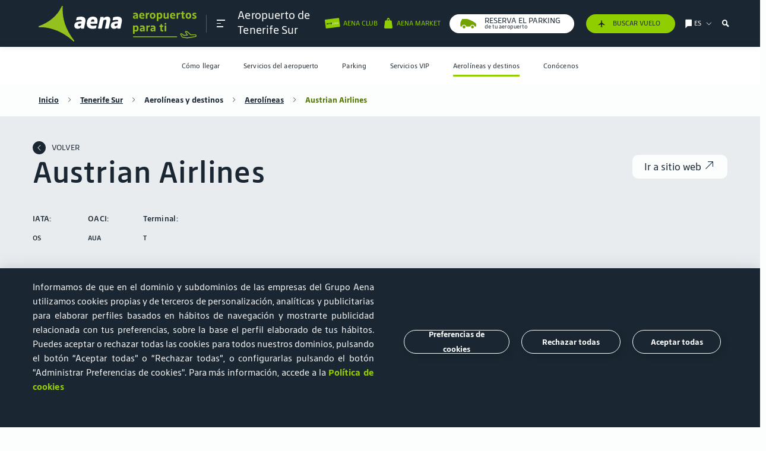

--- FILE ---
content_type: text/html; charset=UTF-8
request_url: https://www.aena.es/es/tenerife-sur/aerolineas/austrian-airlines.html?p=1575050444961
body_size: 30550
content:

<!DOCTYPE html>
<html lang="es">

<head><script type="text/javascript" src="/ruxitagentjs_ICA7NVfghqrux_10325251103172537.js" data-dtconfig="rid=RID_655767009|rpid=-1098323496|domain=aena.es|reportUrl=https://xhs59014.live.dynatrace.com/bf|app=8175cce332f0001d|cors=1|owasp=1|featureHash=ICA7NVfghqrux|xb=loginb2c.aena-aeropuertos.es^ponmicrosoft.com/oauth2/v2.0/authorize|rdnt=1|uxrgce=1|cuc=onj8e8t7|mel=100000|expw=1|dpvc=1|md=mdcc1=bnavigator.userAgent|lastModification=1765191105156|tp=500,50,0|srbbv=2|agentUri=/ruxitagentjs_ICA7NVfghqrux_10325251103172537.js"></script><link rel="stylesheet" href="https://cookiescdn.elixregtech.com/o/2/0/aena/estyle_min.css">
		<link rel="stylesheet" href="https://cookiescdn.elixregtech.com/o/2/0/aena/client.css">
		
			<script id="ecookies_init_min" data-gtm="1" data-denyallbtn="1" data-language="es" src="https://cookiescdn.elixregtech.com/o/2/0/aena/cookies_init_min.js?apiKey=eyJ0eXAiOiJKV1QiLCJhbGciOiJIUzI1NiJ9.eyJzdWIiOiI1YWE0NjY4ZC1iNTQ2LTQwNDUtYmM3OS1jNTRkNGE2YjI0NjMiLCJpYXQiOjE2NTgzMjg3NTUsIm5iZiI6MTY1ODMyODc1NSwianRpIjoiNDJkYTU1ZjAtNWZmOS00MTVmLWFhNzctN2U5M2NiZDg3MjgzIiwiZXhwIjoxODE2MDA4NzU1fQ.Dva7N_hoMgOgdHsWrfGeUY62QjhpbDpLb_8XWYf0cmQ&platformToken=eyJ0eXAiOiJKV1QiLCJhbGciOiJIUzI1NiJ9.[base64].CsCyK5T9wv0u0UrPD7YMJTAWg9rXrIW_tYD3IsT_HZk&viewType=dropdownsView" type="text/javascript"></script>
		
		<script src="https://cookiescdn.elixregtech.com/o/2/0/aena/cookies_min.js" type="text/javascript"></script>
		<script src="https://cookiescdn.elixregtech.com/o/2/0/aena/cookies_extra_min.js" type="text/javascript"></script>
		<script src="https://cookiescdn.elixregtech.com/o/2/0/aena/aenaCustomListener.js" type="text/javascript"></script><script type='text/javascript'>

 

(function(){var g=function(e,h,f,g){

this.get=function(a){for(var a=a+"=",c=document.cookie.split(";"),b=0,e=c.length;b<e;b++){for(var d=c[b];" "==d.charAt(0);)d=d.substring(1,d.length);if(0==d.indexOf(a))return d.substring(a.length,d.length)}return null};
this.set=function(a,c){var b="",b=new Date;b.setTime(b.getTime()+6048E5);b="; expires="+b.toGMTString();document.cookie=a+"="+c+b+"; path=/; "};
this.check=function(){var a=this.get(f);if(a)a=a.split(":");else if(100!=e)"v"==h&&(e=Math.random()>=e/100?0:100),a=[h,e,0],this.set(f,a.join(":"));else return!0;var c=a[1];if(100==c)return!0;switch(a[0]){case "v":return!1;case "r":return c=a[2]%Math.floor(100/c),a[2]++,this.set(f,a.join(":")),!c}return!0};
this.go=function(){if(this.check()){var a=document.createElement("script");a.type="text/javascript";a.src=g;document.body&&document.body.appendChild(a)}};
this.start=function(){var t=this;"complete"!==document.readyState?window.addEventListener?window.addEventListener("load",function(){t.go()},!1):window.attachEvent&&window.attachEvent("onload",function(){t.go()}):t.go()};};
try{(new g(100,"r","QSI_S_ZN_czNzUcM3a8z2tMi","https://zncznzucm3a8z2tmi-aena.siteintercept.qualtrics.com/SIE/?Q_ZID=ZN_czNzUcM3a8z2tMi")).start()}catch(i){}})();
</script><div id='ZN_czNzUcM3a8z2tMi'><!--DO NOT REMOVE-CONTENTS PLACED HERE--></div>
	
	<link rel="icon" type="image/svg" href="/publica/assets/images/favico.svg" crossorigin=“anonymous”>
	<link rel="preload" as="font" href="/publica/assets/icons/Iconografia.woff2" type="font/woff2" crossorigin=“anonymous”>
	<link rel="preload" as="font" href="/publica/assets/fonts/tipografia/SourceSansPro-Regular.woff2" type="font/woff2" crossorigin=“anonymous”>
	<link rel="preload" as="font" href="/publica/assets/fonts/tipografia/SourceSansPro-Light.woff" type="font/woff2" crossorigin=“anonymous”>
	<link rel="preload" as="font" href="/publica/assets/fonts/tipografia/SourceSansPro-SemiBold.woff" type="font/woff2" crossorigin=“anonymous”>
	<link rel="preload" as="font" href="/publica/assets/fonts/tipografia/SourceSansPro-Black.woff2" type="font/woff2" crossorigin=“anonymous”>
	<link rel="dns-prefetch" href="//code.jquery.com" type="script" crossorigin="anonymous">
    <link rel="dns-prefetch" href="//cdnjs.cloudflare.com" type="script" crossorigin="anonymous">
    <link rel="dns-prefetch" href="//cdns.jsdelivr.com" type="script" crossorigin="anonymous">
    <link rel="dns-prefetch" href="//google.com" type="script" crossorigin="anonymous">
    <link rel="dns-prefetch" href="//connect.facebook.net" type="script" crossorigin="anonymous">
    <link rel="dns-prefetch" href="//www.googletagmanager.com" type="script" crossorigin="anonymous">
    <link rel="dns-prefetch" href="//cdn.cookielaw.org/" type="script" crossorigin="anonymous">
    <link rel="dns-prefetch" href="//maps.googleapis.com" type="script" crossorigin="anonymous">
    <link rel="dns-prefetch" href="//gstatic.com" type="script" crossorigin="anonymous">
    <link rel="dns-prefetch" href="//assets.adobedtm.com/" type="script" crossorigin="anonymous">
    
        
        
			
		
	    <link rel="canonical" href="https://www.aena.es/es/tenerife-sur/aerolineas/austrian-airlines.html">
	    
	    	
	    	
	    		<link rel="alternate" hreflang="es" href="https://www.aena.es/es/tenerife-sur/aerolineas/austrian-airlines.html"/>
	    	
	    
    
	
        
	    	
	    	
	    		<link rel="alternate" hreflang="de" href="https://www.aena.es/de/tenerife-sur/fluggesellschaften/austrian-airlines.html"/>
	    	
	    
    
        
	    	
	    	
	    		<link rel="alternate" hreflang="en" href="https://www.aena.es/en/tenerife-sur/airlines/austrian-airlines.html"/>
	    	
	    
    
    <meta charset="UTF-8">
    <meta http-equiv="X-UA-Compatible" content="IE=edge"/>
	<meta name="viewport" content="width=device-width, initial-scale=1">
	<meta name="facebook-domain-verification" content="0zhq8zi21fgrodrvtts031b4gn6wnz"/>
	<title>Austrian Airlines | Aeropuerto de Tenerife Sur | Aena</title>
	<meta name="title" content="Austrian Airlines | Aeropuerto de Tenerife Sur | Aena">
	<meta name="description" content="Infórmate sobre la aerolínea Austrian Airlines que opera desde el Aeropuerto de Tenerife Sur. ¡Entra en la web de Aena para cualquier aclaración!"><link rel="preload" href="/publica/assets/css/bootstrap.css?v=1.34" as="style"><link rel="stylesheet" href="/publica/assets/css/bootstrap.css?v=1.34">
	<link rel="preload" href="/publica/assets/css/main.css?v=1.34" as="style">
	<link rel="stylesheet" href="/publica/assets/css/main.css?v=1.34">
	
		
		
		
		
		
		
		
			
			<link rel="preload" href="/publica/assets/css/aeropuerto.css?v=1.34" as="style">
			<link rel="stylesheet" href="/publica/assets/css/aeropuerto.css?v=1.34">
		
	
	<script src="https://www.google.com/recaptcha/api.js?onload=onloadCallback&render=explicit&hl=es" async defer></script>
	<script type="text/javascript" src="/sites/Satellite?pagename=AENA_LiteralesJavascript&l=es_ES&d=NonTouch"></script><script type="text/javascript">
	//	var digitalData = {};
	//	var	dataLayer = [digitalData];	
	var digitalData = {}; 
	window.dataLayer = window.dataLayer || [];
	window.dataLayer.push(digitalData);    
	var dataLayer = [digitalData];
</script>

 <script type="text/javascript">window.DebugLogs=-1 < document.cookie.indexOf("DebugLogs")?!0:!1;
window.DigitalDebug=function(c,a){try{
if(styles={log:"background:#111;color:#eee;padding:2px;",error:"background:red;color:#eee;padding:2px;",tag:"background:#00ADDA;color:#fff;padding:2px;",data:"background:#67CC8E;color:#fff;padding:2px;",event:"background:#AE00F0;color:#fff;padding:2px;"},1==window.DebugLogs||-1 < document.cookie.indexOf("DebugLogs")){var b="undefined"!=typeof a && null!=styles[a] ?styles[a]:styles.log;console.log("%c"+c,b)}
}catch(d){
console.log(d)}
};
DigitalDebug("[CORE]: Debug cargado. DigitalChange v1.0 cargada - Init.","log");
window.digitalChange=function(c,a){
try{
if(DigitalDebug("[DC]: Llamada a la funcion DigitalChange v1.0 - a.k.a 'DC'","log"),window.DigitalChangeAbort=!1,"undefined"==typeof a && (DigitalDebug("[DC]: digitalData no esta definido, se abortara","error"),window.DigitalChangeAbort=!0),"object"!=typeof a && (DigitalDebug("[DC]: digitalData no es valido. Type x3d "+typeof a,"error"),window.DigitalChangeAbort=!0),1==window.DigitalChangeAbort?DigitalDebug("[DC]: Objeto digitalData - KO -. Abort tracking.","error"):DigitalDebug("[DC]: Objeto digitalData - OK -","tag"),"undefined"==typeof c||"view"!=c && "event"!=c)DigitalDebug("[DC]: el parametro 'type' no es valido, se abortara.","error");else{DigitalDebug("[DC]: Parametro type es: "+c+" - OK -","data");
 var b=document.location.pathname;-1 < b.indexOf("airport-services/shops-and-restaurants")||-1 < b.indexOf("airport-services/shops-restaurants")||-1 < b.indexOf("servicios-del-aeropuerto/tiendas-y-restaurantes")||-1 < b.indexOf("flughafendienste/geschaefte-restaurants")|| -1 < b.indexOf("flughafendienste-geschaefte-und-restaurants")||-1 < b.indexOf("servicios-del-aeropuerto/categorias-y-terminales")||-1 < b.indexOf("airport-services/categorias-y-terminales")||-1 < b.indexOf("serveis-de-l-aeroport/categories-i-terminals")||-1 < b.indexOf("servicios-del-aeropuerto/categorias")||-1 < b.indexOf("airports-services/categories")||-1 < b.indexOf("servicis-de-l-aeroport/categories")?(a.section="aeropuertos",a.subsection="servicios del aeropuerto"):-1 < b.indexOf("/adolfo-suarez-madrid-barajas/parking")|| -1 < b.indexOf("/madrid-barajas-adolfo-suarez/parking")||-1 < b.indexOf("/malaga-costa-del-sol/parking")?(a.section="aeropuertos",a.subsection="parking"):-1 < b.indexOf("accionistas-e-inversores/accion-aena") && (a.section="accionistas e inversores",a.subsection="accion aena");"event"==c && 0==window.DigitalChangeAbort?(window.dataLayer=window.dataLayer||[],"aena parking"==a.eventLabel && "carrusel"==a.eventAction && (a.eventLabel="Aena Parking"),window.dataLayer.push(a),window.dataLayer.push({event:"sendDataAnalyticsEvent"}), window.adobeDataLayer=window.adobeDataLayer||[],"aena parking"==a.eventLabel &&"carrusel"==a.eventAction && (a.eventLabel="Aena Parking"),window.adobeDataLayer.push(a),window.adobeDataLayer.push({event:"sendDataAnalyticsEvent"}),DigitalDebug("[DC]: DataLayer push: sendDataAnalyticsEvent - Init tracking.","event")):"view"==c && 0==window.DigitalChangeAbort?(window.dataLayer=window.dataLayer||[],window.dataLayer.push(a),window.dataLayer.push({event:"sendPageView"}),window.adobeDataLayer=window.adobeDataLayer|| [],window.adobeDataLayer.push(a),window.adobeDataLayer.push({event:"sendPageView"}),DigitalDebug("[DC]: DataLayer push: sendPageView - Init tracking.","event")):DigitalDebug("[DC]: digitalChange abortado. Fin funcion","error")}
 }catch(d){DigitalDebug(d)}};</script>

	
		
		
		
			<script src="//assets.adobedtm.com/6eb21e90bc0f/0d0465109945/launch-d4e0d24b0f79.min.js" async></script>
		
	<script type="text/javascript" src="/publica/assets/js/applications/facebook/facebook.js"></script>
	<noscript><img height="1" width="1" style="display:none" src="https://www.facebook.com/tr?id=186202233377575&ev=PageView&noscript=1" /></noscript>
	

                              <script>!function(e){var n="https://s.go-mpulse.net/boomerang/";if("False"=="True")e.BOOMR_config=e.BOOMR_config||{},e.BOOMR_config.PageParams=e.BOOMR_config.PageParams||{},e.BOOMR_config.PageParams.pci=!0,n="https://s2.go-mpulse.net/boomerang/";if(window.BOOMR_API_key="8JN8F-DGLTC-HNFC4-EYUR8-FBQ3B",function(){function e(){if(!o){var e=document.createElement("script");e.id="boomr-scr-as",e.src=window.BOOMR.url,e.async=!0,i.parentNode.appendChild(e),o=!0}}function t(e){o=!0;var n,t,a,r,d=document,O=window;if(window.BOOMR.snippetMethod=e?"if":"i",t=function(e,n){var t=d.createElement("script");t.id=n||"boomr-if-as",t.src=window.BOOMR.url,BOOMR_lstart=(new Date).getTime(),e=e||d.body,e.appendChild(t)},!window.addEventListener&&window.attachEvent&&navigator.userAgent.match(/MSIE [67]\./))return window.BOOMR.snippetMethod="s",void t(i.parentNode,"boomr-async");a=document.createElement("IFRAME"),a.src="about:blank",a.title="",a.role="presentation",a.loading="eager",r=(a.frameElement||a).style,r.width=0,r.height=0,r.border=0,r.display="none",i.parentNode.appendChild(a);try{O=a.contentWindow,d=O.document.open()}catch(_){n=document.domain,a.src="javascript:var d=document.open();d.domain='"+n+"';void(0);",O=a.contentWindow,d=O.document.open()}if(n)d._boomrl=function(){this.domain=n,t()},d.write("<bo"+"dy onload='document._boomrl();'>");else if(O._boomrl=function(){t()},O.addEventListener)O.addEventListener("load",O._boomrl,!1);else if(O.attachEvent)O.attachEvent("onload",O._boomrl);d.close()}function a(e){window.BOOMR_onload=e&&e.timeStamp||(new Date).getTime()}if(!window.BOOMR||!window.BOOMR.version&&!window.BOOMR.snippetExecuted){window.BOOMR=window.BOOMR||{},window.BOOMR.snippetStart=(new Date).getTime(),window.BOOMR.snippetExecuted=!0,window.BOOMR.snippetVersion=12,window.BOOMR.url=n+"8JN8F-DGLTC-HNFC4-EYUR8-FBQ3B";var i=document.currentScript||document.getElementsByTagName("script")[0],o=!1,r=document.createElement("link");if(r.relList&&"function"==typeof r.relList.supports&&r.relList.supports("preload")&&"as"in r)window.BOOMR.snippetMethod="p",r.href=window.BOOMR.url,r.rel="preload",r.as="script",r.addEventListener("load",e),r.addEventListener("error",function(){t(!0)}),setTimeout(function(){if(!o)t(!0)},3e3),BOOMR_lstart=(new Date).getTime(),i.parentNode.appendChild(r);else t(!1);if(window.addEventListener)window.addEventListener("load",a,!1);else if(window.attachEvent)window.attachEvent("onload",a)}}(),"".length>0)if(e&&"performance"in e&&e.performance&&"function"==typeof e.performance.setResourceTimingBufferSize)e.performance.setResourceTimingBufferSize();!function(){if(BOOMR=e.BOOMR||{},BOOMR.plugins=BOOMR.plugins||{},!BOOMR.plugins.AK){var n=""=="true"?1:0,t="",a="clmdhpaxibybu2lmwrlq-f-1f024d182-clientnsv4-s.akamaihd.net",i="false"=="true"?2:1,o={"ak.v":"39","ak.cp":"113874","ak.ai":parseInt("68350",10),"ak.ol":"0","ak.cr":8,"ak.ipv":4,"ak.proto":"h2","ak.rid":"3fb4e65c","ak.r":42170,"ak.a2":n,"ak.m":"dscb","ak.n":"essl","ak.bpcip":"18.216.51.0","ak.cport":44814,"ak.gh":"23.52.43.13","ak.quicv":"","ak.tlsv":"tls1.3","ak.0rtt":"","ak.0rtt.ed":"","ak.csrc":"-","ak.acc":"","ak.t":"1768731735","ak.ak":"hOBiQwZUYzCg5VSAfCLimQ==/2IccCCs77joFaLCulU/0OAPchWdohTue+tTo7RylwebtNGP3ePjTkBL+w+A9zjNdB3uqIQb5kbTaDbTPg11v2UQ/PKpzrCBST7hv1kkeb8DyaWcPCof+H1LLYRaFtRP6cT3syAXCb/VEl3A/SO+OzfZc8QRM1iFWh3I5BORCTUBDO90LG/UqTiqR6cccNiSnvAebL2Efh9643ey3SE0sqHSgoG0hMb938d2rg5vN/AqCCuK+tU5JRjmabRcGXISTIGpMOdfdehGT/e7STSXtwxdJRQ36mleSHPU3mu3e+kvtxPIFU2jEUUrW1axmKRyDY/JZe9iVBiYXH/WzThQO8fHwTl7bOVdbsOsArypEk720bZ6XLEpepGWAmhiK7bfcICF0DjNCODDA2b5pBUOVsM6hQo7POdnQINt/M0tT90=","ak.pv":"56","ak.dpoabenc":"","ak.tf":i};if(""!==t)o["ak.ruds"]=t;var r={i:!1,av:function(n){var t="http.initiator";if(n&&(!n[t]||"spa_hard"===n[t]))o["ak.feo"]=void 0!==e.aFeoApplied?1:0,BOOMR.addVar(o)},rv:function(){var e=["ak.bpcip","ak.cport","ak.cr","ak.csrc","ak.gh","ak.ipv","ak.m","ak.n","ak.ol","ak.proto","ak.quicv","ak.tlsv","ak.0rtt","ak.0rtt.ed","ak.r","ak.acc","ak.t","ak.tf"];BOOMR.removeVar(e)}};BOOMR.plugins.AK={akVars:o,akDNSPreFetchDomain:a,init:function(){if(!r.i){var e=BOOMR.subscribe;e("before_beacon",r.av,null,null),e("onbeacon",r.rv,null,null),r.i=!0}return this},is_complete:function(){return!0}}}}()}(window);</script></head><body class="layout-page aeropuerto pasajeros-interior ficha bg-semiblanco" data-airport="TFS">
<style>
@media(max-width:700px){
#footerbreadcrumb a{
font-size:16px;
margin-bottom:8px;
}
}
#infovuelos-search .disabled span, .descubre_terminal .h4{
color:#1a1a1a!important;
}
#infovuelos-tabla .comollegar li.T4, #infovuelos-tabla .comollegar li.T4S, #infovuelos-tabla .comollegar li.T2{
color:#1a1a1a!important;
}
input::placeholder {
    		font-family: 'AenaSansNew', sans-serif !important;
}
</style>
<header class="navbar fixed-top" data-home="1575037752038" data-subhome="1575049533097" data-current-page="1575050444961"><nav class="container " id="nav_principal" role="navigation" aria-label="Main">
			<div class="collapse navbar-collapse" id="submenu">
			    <nav id="cabecera_submenu">
			        <div id="logo_submenu">
			            <div class="logo-box">
			                <a href="/es/pasajeros/pasajeros.html" class="logoimg" data-idgtm='clic' data-category='header' data-action='clic' data-label='logo' data-section='' data-subsection='' data-language='es'>
			                    	

  
  
    <img src="/publica/assets/images/logo_aena_es_white.svg" alt="image logo aena green">
  

	
			                </a>   
			                <nav id="links-submenu-header">
			                    <ul aria-label="Sections for menu"><li data-eleccion="AENA CLUB">
				                    	<a href="https://clubcliente.aena.es/ClubClienteRegistro" aria-label="Cambiar de página" class="d-flex" target="_blank"><span class="icon iconBicolor iconBicolor-ClubCliente"></span></a>
				                    </li><li>
				                    	<a href="/es/infovuelos.html" aria-label="/es/infovuelos.html" target="_blank"><span class="icon icon-avion-vertical-relleno"></span></a>
					                </li><li data-menu-target="idiomas" data-eleccion="Elige idioma">
			                            <a href="#" class="d-flex" aria-label="Elige idioma" title="Elige idioma">
			                                <span class="icon icon-idioma"></span>
			                                <span class="text tools">es</span>
			                                <span class="icon icon-Bullet_Link_T"></span>
			                            </a>
			                        </li>
			                        <li data-menu-target="buscador" class="d-none d-sm-flex" data-eleccion="buscador">
			                        	<span class="icon icon-lupa-bold"></span>
			                        </li>                        
			                        <li class="d-md-none d-flex cerrar">
			                            <a class="burguer close">
		                                    <span></span>
		                                    <span></span>
		                                    <span></span>
			                            </a>
			                        </li>
			                    </ul>
			                </nav>
			            </div>
			        </div>
			    </nav>
			    <div id="contenidosubmenu" class="row no-gutters d-md-none">
			        <!-- Menu contenidos submenu-->
			        <nav class="link_contenidos_submenu">
			            <ul aria-label="Section menu mobile">                
			                                	
								<li class="d-flex align-items-center justify-content-center" data-menu-target="1575032463157"><a href="#" aria-label="Icono menu">
										<span class="icon icon-Pasajero_T"></span>
										<span class="text d-none d-sm-flex">Pasajeros</span>
									</a>
								</li>
							 
			            </ul>
			            <ul class="submenu-secondary-mobile" aria-label="Section menu mobile">
			                 
								<li class="d-flex align-items-center justify-content-center" data-menu-target="1575039416578">
									<a href="#" aria-label="Icono menu">
										<span class="icon icon-Badge-ID-JJ"></span>
										<span class="text d-none d-sm-flex">Corporativa</span>
									</a>
								</li>
							
								<li class="d-flex align-items-center justify-content-center" data-menu-target="1575039407681">
									<a href="#" aria-label="Icono menu">
										<span class="icon icon-Negocios_T"></span>
										<span class="text d-none d-sm-flex">Oportunidades de negocio</span>
									</a>
								</li>
							
								<li class="d-flex align-items-center justify-content-center" data-menu-target="1575039400470">
									<a href="#" aria-label="Icono menu">
										<span class="icon icon-Companias_aereas_T"></span>
										<span class="text d-none d-sm-flex">Aerolíneas</span>
									</a>
								</li>
							
								<li class="d-flex align-items-center justify-content-center" data-menu-target="1575039422447">
									<a href="#" aria-label="Icono menu">
										<span class="icon icon-Grafico-barras-JJ"></span>
										<span class="text d-none d-sm-flex">Accionistas e Inversores</span>
									</a>
								</li>
							
							
								<!--TODO aena market -->
								<li class="d-flex align-items-center justify-content-center" data-menu-target="aenaMarket">
				                   <a href="#" aria-label="Icono menu">
				                       <span class="redondo icon icon-Bolsa-grande_T" aria-label=""></span>
				                       <span class="text d-none d-sm-flex">Aena Market</span>
				                   </a>
				               </li>
							

							
					            
								
				    				
				    				
								
								
								<!--TODO aena parking -->
									<li class="d-flex align-items-center justify-content-center" data-menu-target="aenaParking">
									   <a href="#"  aria-label="Icono menu">
										   <span class="redondo icon icon-coche" aria-label="icon-coche"></span>
										   <span class="text d-none d-sm-flex"></span>
									   </a>
								   </li>
								
				    				
				    				
								
								
				    				
				    				
								
							
			            </ul>
			        </nav>
			        <div id="main_contenidos_submenu">        	
			            
			            	
			            		            		    		
						            <div class="context-content pasajeros" id="1575032463157">
					            		<p class="header-text segmento">
					                    	<a class="text-dark"  href="/es/pasajeros/pasajeros.html" >Pasajeros</a>
					                	</p>
					                	
						            		<p class="titulo_menu_pasajeros-aeropuerto">
						            		
												
												
													<span>Aeropuerto de</span>
								                    <a href="/es/tenerife-sur.html">Tenerife Sur</a>
												
											
											</p>
											<nav class="menuAeropuertosHeader deeper header-text n1" aria-labelledby="subtitle_navigation_mobile_airports">
							                    <div class="saca_aeropuertos">
							                        <span>Elige tu aeropuerto</span>
							                        <i class="icon icon-Bullet_Link_T"></i>
							                       <ul class="links header-text n-1">
								                        
							                        </ul>              
							                        <ul class="links">
								                        
															


   	
  		
			
				<li>
			
			
	     
		
		
			
			
			
   				<a href="/es/a-coruna.html">A Coruña (LCG)</a>	
			
	    
		 </li>
	
  		
			
				<li>
			
			
	     
		
		
			
			
			
   				<a href="/es/adolfo-suarez-madrid-barajas.html">Adolfo Suárez Madrid-Barajas (MAD)</a>	
			
	    
		 </li>
	
  		
			
				<li>
			
			
	     
		
		
			
			
			
   				<a href="/es/albacete.html">Albacete (ABC)</a>	
			
	    
		 </li>
	
  		
			
				<li>
			
			
	     
		
		
			
			
			
   				<a href="/es/algeciras.html">Algeciras (AEI)</a>	
			
	    
		 </li>
	
  		
			
				<li>
			
			
	     
		
		
			
			
			
   				<a href="/es/alicante-elche-miguel-hernandez.html">Alicante-Elche Miguel Hernández (ALC)</a>	
			
	    
		 </li>
	
  		
			
				<li>
			
			
	     
		
		
			
			
			
   				<a href="/es/almeria.html">Almería (LEI)</a>	
			
	    
		 </li>
	
  		
			
				<li>
			
			
	     
		
		
			
			
			
   				<a href="/es/asturias.html">Asturias (OVD)</a>	
			
	    
		 </li>
	
  		
			
				<li>
			
			
	     
		
		
			
			
			
   				<a href="/es/badajoz.html">Badajoz (BJZ)</a>	
			
	    
		 </li>
	
  		
			
				<li>
			
			
	     
		
		
			
			
			
   				<a href="/es/bilbao.html">Bilbao (BIO)</a>	
			
	    
		 </li>
	
  		
			
				<li>
			
			
	     
		
		
			
			
			
   				<a href="/es/burgos.html">Burgos (RGS)</a>	
			
	    
		 </li>
	
  		
			
				<li>
			
			
	     
		
		
			
			
			
   				<a href="/es/cesar-manrique-lanzarote.html">César Manrique-Lanzarote (ACE)</a>	
			
	    
		 </li>
	
  		
			
				<li>
			
			
	     
		
		
			
			
			
   				<a href="/es/ceuta.html">Ceuta (JCU)</a>	
			
	    
		 </li>
	
  		
			
				<li>
			
			
	     
		
		
			
			
			
   				<a href="/es/cordoba.html">Córdoba (ODB)</a>	
			
	    
		 </li>
	
  		
			
				<li>
			
			
	     
		
		
			
			
			
   				<a href="/es/el-hierro.html">El Hierro (VDE)</a>	
			
	    
		 </li>
	
  		
			
				<li>
			
			
	     
		
		
			
			
			
   				<a href="/es/f.g.l.-granada-jaen.html">Federico García Lorca Granada-Jaén (GRX)</a>	
			
	    
		 </li>
	
  		
			
				<li>
			
			
	     
		
		
			
			
			
   				<a href="/es/fuerteventura.html">Fuerteventura (FUE)</a>	
			
	    
		 </li>
	
  		
			
				<li>
			
			
	     
		
		
			
			
			
   				<a href="/es/girona-costa-brava.html">Girona-Costa Brava (GRO)</a>	
			
	    
		 </li>
	
  		
			
				<li>
			
			
	     
		
		
			
			
			
   				<a href="/es/gran-canaria.html">Gran Canaria (LPA)</a>	
			
	    
		 </li>
	
  		
			
				<li>
			
			
	     
		
		
			
			
			
   				<a href="/es/huesca-pirineos.html">Huesca-Pirineos (HSK)</a>	
			
	    
		 </li>
	
  		
			
				<li>
			
			
	     
		
		
			
			
			
   				<a href="/es/ibiza.html">Ibiza (IBZ)</a>	
			
	    
		 </li>
	
  		
			
				<li>
			
			
	     
		
		
			
			
			
   				<a href="/es/internacional-region-de-murcia.html">Internacional Región de Murcia (RMU)</a>	
			
	    
		 </li>
	
  		
			
				<li>
			
			
	     
		
		
			
			
			
   				<a href="/es/jerez.html">Jerez (XRY)</a>	
			
	    
		 </li>
	
  		
			
				<li>
			
			
	     
		
		
			
			
			
   				<a href="/es/josep-tarradellas-barcelona-el-prat.html">Josep Tarradellas Barcelona-El Prat (BCN)</a>	
			
	    
		 </li>
	
  		
			
				<li>
			
			
	     
		
		
			
			
			
   				<a href="/es/la-gomera.html">La Gomera (GMZ)</a>	
			
	    
		 </li>
	
  		
			
				<li>
			
			
	     
		
		
			
			
			
   				<a href="/es/la-palma.html">La Palma (SPC)</a>	
			
	    
		 </li>
	
  		
			
				<li>
			
			
	     
		
		
			
			
			
   				<a href="/es/leon.html">León (LEN)</a>	
			
	    
		 </li>
	
  		
			
				<li>
			
			
	     
		
		
			
			
			
   				<a href="/es/logrono-agoncillo.html">Logroño-Agoncillo (RJL)</a>	
			
	    
		 </li>
	
  		
			
				<li>
			
			
	     
		
		
			
			
				<a href="/es/madrid-cuatro-vientos.html">Madrid-Cuatro Vientos (MCV)</a>
			
			
	    
		 </li>
	
  		
			
				<li>
			
			
	     
		
		
			
			
			
   				<a href="/es/malaga-costa-del-sol.html">Málaga-Costa del Sol (AGP)</a>	
			
	    
		 </li>
	
  		
			
				<li>
			
			
	     
		
		
			
			
			
   				<a href="/es/melilla.html">Melilla (MLN)</a>	
			
	    
		 </li>
	
  		
			
				<li>
			
			
	     
		
		
			
			
			
   				<a href="/es/menorca.html">Menorca (MAH)</a>	
			
	    
		 </li>
	
  		
			
				<li>
			
			
	     
		
		
			
			
			
   				<a href="/es/palma-de-mallorca.html">Palma de Mallorca (PMI)</a>	
			
	    
		 </li>
	
  		
			
				<li>
			
			
	     
		
		
			
			
			
   				<a href="/es/pamplona.html">Pamplona (PNA)</a>	
			
	    
		 </li>
	
  		
			
				<li>
			
			
	     
		
		
			
			
			
   				<a href="/es/reus.html">Reus (REU)</a>	
			
	    
		 </li>
	
  		
			
				<li>
			
			
	     
		
		
			
			
			
   				<a href="/es/sabadell.html">Sabadell (QSA)</a>	
			
	    
		 </li>
	
  		
			
				<li>
			
			
	     
		
		
			
			
			
   				<a href="/es/salamanca.html">Salamanca (SLM)</a>	
			
	    
		 </li>
	
  		
			
				<li>
			
			
	     
		
		
			
			
			
   				<a href="/es/san-sebastian.html">San Sebastián (EAS)</a>	
			
	    
		 </li>
	
  		
			
				<li>
			
			
	     
		
		
			
			
			
   				<a href="/es/santiago-rosalia-de-castro.html">Santiago-Rosalía de Castro (SCQ)</a>	
			
	    
		 </li>
	
  		
			
				<li>
			
			
	     
		
		
			
			
			
   				<a href="/es/seve-ballesteros-santander.html">Seve Ballesteros-Santander (SDR)</a>	
			
	    
		 </li>
	
  		
			
				<li>
			
			
	     
		
		
			
			
			
   				<a href="/es/sevilla.html">Sevilla (SVQ)</a>	
			
	    
		 </li>
	
  		
			
				<li>
			
			
	     
		
		
			
				<a href="/es/son-bonet.html">Son Bonet (SBO)</a>
			
			
			
	    
		 </li>
	
  		
			
				<li>
			
			
	     
		
		
			
			
			
   				<a href="/es/tenerife-norte-ciudad-de-la-laguna.html">Tenerife Norte-Ciudad de La Laguna (TFN)</a>	
			
	    
		 </li>
	
  		
			
				<li>
			
			
	     
		
		
			
			
			
   				<a href="/es/tenerife-sur.html">Tenerife Sur (TFS)</a>	
			
	    
		 </li>
	
  		
			
				<li>
			
			
	     
		
		
			
			
			
   				<a href="/es/valencia.html">Valencia (VLC)</a>	
			
	    
		 </li>
	
  		
			
				<li>
			
			
	     
		
		
			
			
			
   				<a href="/es/valladolid.html">Valladolid (VLL)</a>	
			
	    
		 </li>
	
  		
			
				<li>
			
			
	     
		
		
			
			
			
   				<a href="/es/vigo.html">Vigo (VGO)</a>	
			
	    
		 </li>
	
  		
			
				<li>
			
			
	     
		
		
			
			
			
   				<a href="/es/vitoria.html">Vitoria (VIT)</a>	
			
	    
		 </li>
	
  		
			
				<li>
			
			
	     
		
		
			
			
			
   				<a href="/es/zaragoza.html">Zaragoza (ZAZ)</a>	
			
	    
		 </li>
	


														
							                            
							                        </ul>
							                    </div>
							                </nav>							                						                			                
											<nav class="deeper">
												<ul class="header-text n1">

	<li class="hasChild" data-mobile-subhome="1575049533029" aria-level="1">
		<a href="#">Cómo llegar</a>					
		
			<div>
				<ul>
					
						
						
						
						<li class=" " aria-level="2" data-mobile-subhome="1575049533754">
							
								
			    				
			    					<a href="/es/tenerife-sur/como-llegar/coche.html">Coche</a>
								
			    																					
							
						</li>
					
						
						
						
						<li class=" " aria-level="2" data-mobile-subhome="1575049533753">
							
								
			    				
			    					<a href="/es/tenerife-sur/como-llegar/autobus.html">Autobús</a>
								
			    																					
							
						</li>
					
						
						
						
						<li class=" " aria-level="2" data-mobile-subhome="1575049533946">
							
								
			    				
			    					<a href="/es/tenerife-sur/como-llegar/taxi.html">Taxi</a>
								
			    																					
							
						</li>
														
				</ul> 
			</div>
		
	</li>

	<li class="hasChild" data-mobile-subhome="1575049533042" aria-level="1">
		<a href="#">Servicios del aeropuerto</a>					
		
			<div>
				<ul>
					
						
						
						
						<li class=" " aria-level="2" data-mobile-subhome="1575049697007">
							
								
									<a href="/es/tenerife-sur/servicios-del-aeropuerto/categorias/acceso-prioritario.html">Categorías</a>
								
			    				
			    																					
							
						</li>
					
						
						
						
						<li class=" " aria-level="2" data-mobile-subhome="1575049697443">
							
								
			    				
			    					<a href="/es/tenerife-sur/servicios-del-aeropuerto/tiendas-y-restaurantes.html">Tiendas y restaurantes</a>
								
			    																					
							
						</li>
					
						
						
						
						<li class=" " aria-level="2" data-mobile-subhome="1575049714151">
							
								
			    				
			    					<a href="/es/tenerife-sur/servicios-del-aeropuerto/alquiler-de-coches.html">Alquiler de coches</a>
								
			    																					
							
						</li>
					
						
						
						
						<li class=" " aria-level="2" data-mobile-subhome="1575049713471">
							
								
			    				
			    					<a href="/es/tenerife-sur/servicios-del-aeropuerto/servicio-asistencia-sin-barreras.html">Servicio de asistencia Sin Barreras</a>
								
			    																					
							
						</li>
					
						
						
						
						<li class=" " aria-level="2" data-mobile-subhome="1575049714446">
							
								
			    				
			    					<a href="/es/tenerife-sur/servicios-del-aeropuerto/wifi.html">Wifi</a>
								
			    																					
							
						</li>
														
				</ul> 
			</div>
		
	</li>

	<li class="hasChild" data-mobile-subhome="1575049533070" aria-level="1">
		<a href="#">Parking</a>					
		
			<div>
				<ul>
					
						
						
						
						<li class=" " aria-level="2" data-mobile-subhome="1575050055804">
							
								
			    				
			    					<a href="/es/tenerife-sur/parking/parking-del-aeropuerto.html">Parking del aeropuerto</a>
								
			    																					
							
						</li>
					
						
						
						
						<li class=" " aria-level="2" data-mobile-subhome="1575050057534">
							
								
			    				
			    					<a href="/es/tenerife-sur/parking/preguntas-frecuentes-parking.html">Preguntas frecuentes de parking</a>
								
			    																					
							
						</li>
														
				</ul> 
			</div>
		
	</li>

	<li class="hasChild" data-mobile-subhome="1575049713143" aria-level="1">
		<a href="#">Servicios VIP</a>					
		
			<div>
				<ul>
					
						
						
						
						<li class=" " aria-level="2" data-mobile-subhome="1575050059304">
							
								
			    				
			    					<a href="/es/tenerife-sur/servicios-vip/salas-vip.html">Salas VIP</a>
								
			    																					
							
						</li>
					
						
						
						
						<li class=" " aria-level="2" data-mobile-subhome="1575050071259">
							
								
			    				
			    					<a href="/es/tenerife-sur/servicios-vip/fast-lane.html">Fast Lane</a>
								
			    																					
							
						</li>
					
						
						
						
						<li class=" " aria-level="2" data-mobile-subhome="1575050294069">
							
								
			    				
			    					<a href="/es/tenerife-sur/servicios-vip/meet-assist.html">Meet & Assist</a>
								
			    																					
							
						</li>
														
				</ul> 
			</div>
		
	</li>

	<li class="hasChild" data-mobile-subhome="1575049533097" aria-level="1">
		<a href="#">Aerolíneas y destinos</a>					
		
			<div>
				<ul>
					
						
						
						
						<li class=" " aria-level="2" data-mobile-subhome="1575050444961">
							
								
			    				
			    					<a href="/es/tenerife-sur/aerolineas-y-destinos/aerolineas.html">Aerolíneas</a>
								
			    																					
							
						</li>
					
						
						
						
						<li class=" " aria-level="2" data-mobile-subhome="1575050445340">
							
								
			    				
			    					<a href="/es/tenerife-sur/aerolineas-y-destinos/destinos-aeropuerto.html">Destinos del aeropuerto</a>
								
			    																					
							
						</li>
														
				</ul> 
			</div>
		
	</li>

	<li class="hasChild" data-mobile-subhome="1575049533140" aria-level="1">
		<a href="#">Conócenos</a>					
		
			<div>
				<ul>
					
						
						
						
						<li class=" " aria-level="2" data-mobile-subhome="1575057169010">
							
								
			    				
			    					<a href="/es/presentacion-tfs.html">Presentación</a>
								
			    																					
							
						</li>
					
						
						
						
						<li class=" " aria-level="2" data-mobile-subhome="1575059521385">
							
								
			    				
			    					<a href="/es/historia-tfs.html">Historia</a>
								
			    																					
							
						</li>
					
						
						
						
						<li class=" " aria-level="2" data-mobile-subhome="1575059544122">
							
								
			    				
			    					<a href="/es/rc-tfs.html">RC</a>
								
			    																					
							
						</li>
					
						
						
						
						<li class=" " aria-level="2" data-mobile-subhome="1575059536583">
							
								
			    				
			    					<a href="/es/tenerife-sur/conocenos/contacta.html">Contacta</a>
								
			    																					
							
						</li>
														
				</ul> 
			</div>
		
	</li>


</ul>
											</nav>											
					            		
					            											
						            </div>            			
			            		
					            
			            	
			            
			                        	
			           		               		    		
					            <div class="context-content" id="1575039416578">
				            		<p class="header-text segmento">
				                    	<a class="text-dark"  href="https://www.aena.es/es/corporativa/corporativa.html">Corporativa</a>
				                	</p>
					                				
								</div>        		
			            	
			                        	
			           		               		    		
					            <div class="context-content" id="1575039407681">
				            		<p class="header-text segmento">
				                    	<a class="text-dark"  href="https://www.aena.es/es/oportunidades-de-negocio.html">Oportunidades de negocio</a>
				                	</p>
					                				
								</div>        		
			            	
			                        	
			           		               		    		
					            <div class="context-content" id="1575039400470">
				            		<p class="header-text segmento">
				                    	<a class="text-dark"  href="https://www.aena.es/es/aerolineas.html">Aerolíneas</a>
				                	</p>
					                				
								</div>        		
			            	
			                        	
			           		               		    		
					            <div class="context-content" id="1575039422447">
				            		<p class="header-text segmento">
				                    	<a class="text-dark"  href="https://www.aena.es/es/accionistas-e-inversores.html">Accionistas e Inversores</a>
				                	</p>
					                				
								</div>        		
			            	
			                        
			            <div class="context-content" id="filtrovuelo">
			        		<p class="header-text segmento d-flex justify-content-center">
								<span>INFOVUELOS</span>
							</p>
				        	
						    	
						    		
								
						    		
								
						    		
							    		<div class="filtrovuelo" data-link="/es/infovuelos.html"></div>
						    			<div class='infoInfovuelos'>
			                        		<p class="micro">Aquí va el parrafo con información sobre infovuelos que colocamos solo en la página de infovuelos</p>
			                    		</div>
									
								
							
			            </div>           
			            <div class="context-content" id="aenaMarket">
			                <p class="header-text segmento">
			                    <span>Aena Market</span>
			                </p>
			                <nav class="deeper header-text n1">
			                    <ul class="header-text n1">
									
										
											
												<li class="external">
			 
						                            <a href="https://aenatravel.aena.es/en/" target="_blank">Aena Travel</a>
						                        </li>
											
										
									                  
			                    </ul>
			                </nav>
			            </div>

			            
							
			            	
			            
							
							<div class="context-content" id="aenaParking">
								<p class="header-text segmento">
									<a class="text-dark"  href="https://parking.aena.es/reservas/web/obtenerPrecio.ac" target="_blank">Reserva el parking</a>
								</p>
					
							</div>
							
							
			            	
			            
							
			            	
			                 
			            <div class="context-content" id="idiomas" role="navigation">
			                <p class="header-text segmento" id="titulo_menu_corporativo">
			                    <span>Elige idioma</span>
			                </p>
			                <nav>
			                    <ul class="header-text n1">
			                        
										<li class="selected">
											<a href="/es/tenerife-sur/aerolineas-y-destinos/aerolineas.html">
												<span>Español</span>
											</a>
										</li>
									
										<li class="">
											<a href="/de/tenerife-sur/fluggesellschaften-und-flugziele/fluggesellschaften.html">
												<span>Alemán</span>
											</a>
										</li>
									
										<li class="">
											<a href="/en/tenerife-sur/airlines-and-destinations/airlines.html">
												<span>Inglés</span>
											</a>
										</li>
									                         
			                    </ul>
			                </nav>
			            </div>
			            <div class="context-content active" id="buscador" role="navigation">                   
			            	<nav>
							    <form class="buscador container" action="/es/resultado-busqueda.html" role="search">				    	
							        <input type="search" id="buscador-mobile-input" autocomplete="off" placeholder="escribe aquí tu búsqueda" required="">
							        <label for="buscador-mobile-input">
							            <span class="d-none">Buscador</span>
							           	<span class="icon icon-Lupa_T"></span>
							        </label>
							        <button class="d-none">BUSCAR</button>
							    </form>
							</nav>
			            </div>            
			            <div class="footer_header_mobile">         
			                <form role="search" action="/es/resultado-busqueda.html">
			                    <div class="input">                    	
			                        <input name="k" type="search" id="buscainput" autocomplete="off" placeholder="escribe aquí tu búsqueda"> 
			                        <label for="buscainput" class="d-none">Buscador</label>
			                        <button aria-label="Search">
			                            <span class="icon icon-Lupa_T"></span>
			                        </button>
			                    </div>
			                </form>
			            </div>
			        </div>
			    </div>
			</div>
			<div id="logo" class="logo-box" role="banner">
		        <a href="/es/pasajeros/pasajeros.html" class="logoimg" data-idgtm='clic' data-category='header' data-action='clic' data-label='logo' data-section='' data-subsection='' data-language='es'>
		            	

  
  
    <img src="/publica/assets/images/logo_aena_es.svg" alt="image logo aena green">
    <img src="/publica/assets/images/logo_aena_es_white.svg" alt="image logo aena green">
  

		        </a>
		        
			        
			        	 <div class="d-flex titulo-aeropuertos">
				 			<div class="navbar-toggler navbar d-none d-md-flex" data-menu-target="secciones" >
				            	<div class="place">
				                	<span class="burguer" role="button" aria-label="Abrir menú de navegación">
				                    	<span></span>
										<span></span>
										<span></span>
									</span>
								</div>
							</div>
				          <div class="titudata-melo tituloheader " data-menu-target="secciones" role="heading" aria-level="3">
							<span class="titulo section-aeropuerto">Aeropuerto de</span>
				          	<span class="nombreaeropuerto seccionprincipal titulo aeropuerto mw-100">Tenerife Sur</span>
				          </div>
        				</div>
			        
			        
		        
		    </div>
		    <div class="right-links d-flex"><ul class="mobileInactive d-md-none"><li>
					
						<a class="" href="https://clubcliente.aena.es/ClubClienteRegistro" target="_blank">
							<span class="redondo icon iconBicolor iconBicolor-ClubCliente" aria-label="iconBicolor iconBicolor-ClubCliente"></span></a>
					</li>
					
					<li>
					
					</li><li>
					
						<a class="" href="/es/infovuelos.html" target="_blank">
							<span class="redondo icon icon-avion-vertical-relleno" aria-label="icon-avion-vertical-relleno"></span></a>
					</li>
					
					<li>
					
					</li>
					<li>
					
						<span class="redondo icon icon-Bolsa-grande_T" role="button" aria-label="icon-Bolsa-grande_T"></span>
					
					</li></ul><ul class="d-none d-md-flex" aria-label="Sections for menu"><li class="external" data-category='menu superior' data-action='clic' data-label='AENA CLUB' data-section='' data-subsection='' data-language='es'>
		                <a href="https://clubcliente.aena.es/ClubClienteRegistro" class="d-flex align-items-center" target="_blank">
		                    <span class="icon iconBicolor iconBicolor-ClubCliente"></span>
		                    <span class="text tools uppercase">AENA CLUB</span>
		                </a>
		            </li><li data-menu-target="aenaMarket" data-eleccion="Aena Market" data-category='menu superior' data-action='clic' data-label='Aena Market' data-section='' data-subsection='' data-language='es'>
		                <a href="#" class="d-flex align-items-center" >
		                    <span class="icon icon-Bolsa-grande_T"></span>
		                    <span class="text tools uppercase">AENA MARKET</span>
		                </a>
		            </li><li class="external btn-pasajeros-parking" data-category='menu superior' data-action='clic' data-label='Reserva el parking' data-section='' data-subsection='' data-language='es'>
		                <a href="https://parking.aena.es/reservas/web/obtenerPrecio.ac" class="d-flex  align-items-center btn-custom" target="_blank">
		                    <span class="icon icon-coche"></span>
		                    <div class="d-flex column">
		                      <span class="text tools uppercase">RESERVA EL PARKING</span>
		                      <span class="text tools uppercase">de tu aeropuerto</span>
		                    </div>
		                </a>
         			</li><li class="external infovuelos-btn" data-category='menu superior' data-action='clic' data-label='INFOVUELOS' data-section='' data-subsection='' data-language='es'>
		                <a href="/es/infovuelos.html" class="d-flex align-items-center btn btn-primary openFiltroVuelos" target="_blank"
		                rel="noopener noreferrer">
		                    <span class="icon icon-avion-vertical-relleno"></span>
		                    <span class="text tools uppercase">BUSCAR VUELO</span>
		                </a>
		            </li><li data-menu-target="idiomas" data-eleccion="elige idioma">
		                <a href="#" class="d-flex" aria-label="Elige idioma" title="Elige idioma">
		                    <span class="icon icon-idioma"></span>
							<span class="text tools">es</span>
		                    <span class="icon icon-Bullet_Link_T"></span>
		                </a>
		            </li>
                    
                    <li data-menu-target="buscador" data-eleccion="buscador">
                        <a href="#" class="d-flex" role="button" aria-controls="buscador" aria-expanded="false" aria-label="Buscador" title="Buscador">
                            <span class="icon icon-lupa-bold" aria-hidden="true"></span>
                        </a>
                    </li>
		        </ul>
		        <span class="burguer navbar-toggler" role="button" data-menu-target="secciones" aria-label="burguer">
		            <span></span>
		            <span></span>
		            <span></span>
		        </span>
		    </div>
		</nav>
	<nav id="navegador-aeropuerto-desktop" class="container-fluid">
		<ul role="menu" class="container header-text n1">
				
			
				
				
				
				
					<li class="hasChild" data-subhome="1575049533029" 
					role="menuitem"  
					 data-category='menu aeropuertos'  data-action='header' data-label='Cómo llegar' 
					data-section='' data-subsection='' data-language='es'>
					<a href="#">Cómo llegar</a>
				
				
					
						<div>
							<aside>
								<ul class="header-text n2" role="menu">
									
										
																				
										
											
											
						    				
						    					
						    					<li data-subhome="1575049533754" role="menuitem" class=""   data-category='menu aeropuertos'  data-action='header' data-label="Cómo llegar:Coche" data-section='' data-subsection='' data-language='es'>
												<a class="header-text segmento" href="/es/tenerife-sur/como-llegar/coche.html">Coche</a>
											
						    												
											
										</li>
									
										
																				
										
											
											
						    				
						    					
						    					<li data-subhome="1575049533753" role="menuitem" class=""   data-category='menu aeropuertos'  data-action='header' data-label="Cómo llegar:Autobús" data-section='' data-subsection='' data-language='es'>
												<a class="header-text segmento" href="/es/tenerife-sur/como-llegar/autobus.html">Autobús</a>
											
						    												
											
										</li>
									
										
																				
										
											
											
						    				
						    					
						    					<li data-subhome="1575049533946" role="menuitem" class=""   data-category='menu aeropuertos'  data-action='header' data-label="Cómo llegar:Taxi" data-section='' data-subsection='' data-language='es'>
												<a class="header-text segmento" href="/es/tenerife-sur/como-llegar/taxi.html">Taxi</a>
											
						    												
											
										</li>
									
								</ul> 
							</aside>
						</div>
					
				</li>
				
			
				
				
				
				
					<li class="hasChild" data-subhome="1575049533042" 
					role="menuitem"  
					 data-category='menu aeropuertos'  data-action='header' data-label='Servicios del aeropuerto' 
					data-section='' data-subsection='' data-language='es'>
					<a href="#">Servicios del aeropuerto</a>
				
				
					
						<div>
							<aside>
								<ul class="header-text n2" role="menu">
									
										
																				
										
											
												<li data-subhome="1575049697007" role="menuitem"   data-category='menu aeropuertos'  data-action='header' data-label="Servicios del aeropuerto:Categorías" data-section='' data-subsection='' data-language='es'/>
												<a class="header-text segmento" href="/es/tenerife-sur/servicios-del-aeropuerto/categorias/acceso-prioritario.html">Categorías</a>
											
											
						    				
						    												
											
										</li>
									
										
																				
										
											
											
						    				
						    					
						    					<li data-subhome="1575049697443" role="menuitem" class=""   data-category='menu aeropuertos'  data-action='header' data-label="Servicios del aeropuerto:Tiendas y restaurantes" data-section='' data-subsection='' data-language='es'>
												<a class="header-text segmento" href="/es/tenerife-sur/servicios-del-aeropuerto/tiendas-y-restaurantes.html">Tiendas y restaurantes</a>
											
						    												
											
										</li>
									
										
																				
										
											
											
						    				
						    					
						    					<li data-subhome="1575049714151" role="menuitem" class=""   data-category='menu aeropuertos'  data-action='header' data-label="Servicios del aeropuerto:Alquiler de coches" data-section='' data-subsection='' data-language='es'>
												<a class="header-text segmento" href="/es/tenerife-sur/servicios-del-aeropuerto/alquiler-de-coches.html">Alquiler de coches</a>
											
						    												
											
										</li>
									
										
																				
										
											
											
						    				
						    					
						    					<li data-subhome="1575049713471" role="menuitem" class=""   data-category='menu aeropuertos'  data-action='header' data-label="Servicios del aeropuerto:Servicio de asistencia Sin Barreras" data-section='' data-subsection='' data-language='es'>
												<a class="header-text segmento" href="/es/tenerife-sur/servicios-del-aeropuerto/servicio-asistencia-sin-barreras.html">Servicio de asistencia Sin Barreras</a>
											
						    												
											
										</li>
									
										
																				
										
											
											
						    				
						    					
						    					<li data-subhome="1575049714446" role="menuitem" class=""   data-category='menu aeropuertos'  data-action='header' data-label="Servicios del aeropuerto:Wifi" data-section='' data-subsection='' data-language='es'>
												<a class="header-text segmento" href="/es/tenerife-sur/servicios-del-aeropuerto/wifi.html">Wifi</a>
											
						    												
											
										</li>
									
								</ul> 
							</aside>
						</div>
					
				</li>
				
			
				
				
				
				
					<li class="hasChild" data-subhome="1575049533070" 
					role="menuitem"  
					 data-category='menu aeropuertos'  data-action='header' data-label='Parking' 
					data-section='' data-subsection='' data-language='es'>
					<a href="#">Parking</a>
				
				
					
						<div>
							<aside>
								<ul class="header-text n2" role="menu">
									
										
																				
										
											
											
						    				
						    					
						    					<li data-subhome="1575050055804" role="menuitem" class=""   data-category='menu aeropuertos'  data-action='header' data-label="Parking:Parking del aeropuerto" data-section='' data-subsection='' data-language='es'>
												<a class="header-text segmento" href="/es/tenerife-sur/parking/parking-del-aeropuerto.html">Parking del aeropuerto</a>
											
						    												
											
										</li>
									
										
																				
										
											
											
						    				
						    					
						    					<li data-subhome="1575050057534" role="menuitem" class=""   data-category='menu aeropuertos'  data-action='header' data-label="Parking:Preguntas frecuentes de parking" data-section='' data-subsection='' data-language='es'>
												<a class="header-text segmento" href="/es/tenerife-sur/parking/preguntas-frecuentes-parking.html">Preguntas frecuentes de parking</a>
											
						    												
											
										</li>
									
								</ul> 
							</aside>
						</div>
					
				</li>
				
			
				
				
				
				
					<li class="hasChild" data-subhome="1575049713143" 
					role="menuitem"  
					 data-category='menu aeropuertos'  data-action='header' data-label='Servicios VIP' 
					data-section='' data-subsection='' data-language='es'>
					<a href="#">Servicios VIP</a>
				
				
					
						<div>
							<aside>
								<ul class="header-text n2" role="menu">
									
										
																				
										
											
											
						    				
						    					
						    					<li data-subhome="1575050059304" role="menuitem" class=""   data-category='menu aeropuertos'  data-action='header' data-label="Servicios VIP:Salas VIP" data-section='' data-subsection='' data-language='es'>
												<a class="header-text segmento" href="/es/tenerife-sur/servicios-vip/salas-vip.html">Salas VIP</a>
											
						    												
											
										</li>
									
										
																				
										
											
											
						    				
						    					
						    					<li data-subhome="1575050071259" role="menuitem" class=""   data-category='menu aeropuertos'  data-action='header' data-label="Servicios VIP:Fast Lane" data-section='' data-subsection='' data-language='es'>
												<a class="header-text segmento" href="/es/tenerife-sur/servicios-vip/fast-lane.html">Fast Lane</a>
											
						    												
											
										</li>
									
										
																				
										
											
											
						    				
						    					
						    					<li data-subhome="1575050294069" role="menuitem" class=""   data-category='menu aeropuertos'  data-action='header' data-label="Servicios VIP:Meet & Assist" data-section='' data-subsection='' data-language='es'>
												<a class="header-text segmento" href="/es/tenerife-sur/servicios-vip/meet-assist.html">Meet & Assist</a>
											
						    												
											
										</li>
									
								</ul> 
							</aside>
						</div>
					
				</li>
				
			
				
				
				
				
					<li class="hasChild" data-subhome="1575049533097" 
					role="menuitem"  
					 data-category='menu aeropuertos'  data-action='header' data-label='Aerolíneas y destinos' 
					data-section='' data-subsection='' data-language='es'>
					<a href="#">Aerolíneas y destinos</a>
				
				
					
						<div>
							<aside>
								<ul class="header-text n2" role="menu">
									
										
																				
										
											
											
						    				
						    					
						    					<li data-subhome="1575050444961" role="menuitem" class=""   data-category='menu aeropuertos'  data-action='header' data-label="Aerolíneas y destinos:Aerolíneas" data-section='' data-subsection='' data-language='es'>
												<a class="header-text segmento" href="/es/tenerife-sur/aerolineas-y-destinos/aerolineas.html">Aerolíneas</a>
											
						    												
											
										</li>
									
										
																				
										
											
											
						    				
						    					
						    					<li data-subhome="1575050445340" role="menuitem" class=""   data-category='menu aeropuertos'  data-action='header' data-label="Aerolíneas y destinos:Destinos del aeropuerto" data-section='' data-subsection='' data-language='es'>
												<a class="header-text segmento" href="/es/tenerife-sur/aerolineas-y-destinos/destinos-aeropuerto.html">Destinos del aeropuerto</a>
											
						    												
											
										</li>
									
								</ul> 
							</aside>
						</div>
					
				</li>
				
			
				
				
				
				
					<li class="hasChild" data-subhome="1575049533140" 
					role="menuitem"  
					 data-category='menu aeropuertos'  data-action='header' data-label='Conócenos' 
					data-section='' data-subsection='' data-language='es'>
					<a href="#">Conócenos</a>
				
				
					
						<div>
							<aside>
								<ul class="header-text n2" role="menu">
									
										
																				
										
											
											
						    				
						    					
						    					<li data-subhome="1575057169010" role="menuitem" class=""   data-category='menu aeropuertos'  data-action='header' data-label="Conócenos:Presentación" data-section='' data-subsection='' data-language='es'>
												<a class="header-text segmento" href="/es/presentacion-tfs.html">Presentación</a>
											
						    												
											
										</li>
									
										
																				
										
											
											
						    				
						    					
						    					<li data-subhome="1575059521385" role="menuitem" class=""   data-category='menu aeropuertos'  data-action='header' data-label="Conócenos:Historia" data-section='' data-subsection='' data-language='es'>
												<a class="header-text segmento" href="/es/historia-tfs.html">Historia</a>
											
						    												
											
										</li>
									
										
																				
										
											
											
						    				
						    					
						    					<li data-subhome="1575059544122" role="menuitem" class=""   data-category='menu aeropuertos'  data-action='header' data-label="Conócenos:RC" data-section='' data-subsection='' data-language='es'>
												<a class="header-text segmento" href="/es/rc-tfs.html">RC</a>
											
						    												
											
										</li>
									
										
																				
										
											
											
						    				
						    					
						    					<li data-subhome="1575059536583" role="menuitem" class=""   data-category='menu aeropuertos'  data-action='header' data-label="Conócenos:Contacta" data-section='' data-subsection='' data-language='es'>
												<a class="header-text segmento" href="/es/tenerife-sur/conocenos/contacta.html">Contacta</a>
											
						    												
											
										</li>
									
								</ul> 
							</aside>
						</div>
					
				</li>
			 
		</ul>
	</nav>

<nav class="links-desktop d-none" id="aenaMarket-desktop">
			<section role="group">
				<div class="container inner">
					
						
								
<div class="column c-4 aena-travel-promo-grafica" style="background-image: url(/sites/Satellite?blobcol=urldata&blobkey=id&blobtable=MungoBlobs&blobwhere=1576863059678&ssbinary=true)">
	<div class="column c-7">
		<article>
			
				<p class="aena-travel-logo">
					<span>Aena — TRAVEL</span>
				</p>
			
			
				<p aria-level="3" class="light titulo" role="heading">
					Crea tu experiencia perfecta

				</p>
			
			
				<p class="micro light">
					Descubre y planifica las mejores experiencias y eventos.
				</p>
			
			
				
					<a href="https://aenatravel.aena.es/es/" class="btn btn-primary" style="margin-bottom: 25px;"  target="_blank">
						<span>Descubrir Aena Travel</span>
						<span class="icon icon-Flecha-diagonal_T"></span>
					</a>
				
			
	   </article>
	</div>
</div>

						
					
				</div>
			</section>
		</nav><nav class="links-desktop d-none" id="filtrovuelo-desktop">
		    <div class="container inner"><div id="filtrovuelo" class="filtrovuelo" data-link="/es/infovuelos.html"></div></div>
		</nav>
		<nav id="buscador-desktop" class="links-desktop d-none">
		    <form class="buscador container" id="buscador-desktop-form" action="/es/resultado-busqueda.html" role="search" data-category='header' data-action='buscador' data-label='' data-section='' data-subsection='' data-language='es'>
		        <input name="k" type="search" id="buscador-desktop-input" autocomplete="off" placeholder="escribe aquí tu búsqueda" required>
		        <label for="buscador-desktop-input">
		            <span class="d-none">#Buscador</span>
		            <span class="icon icon-lupa-bold">
		            </span>
		        </label>
		        <button class="d-none">BUSCAR</button> 
		    </form>
		</nav>
		<nav id="idiomas-desktop" class="container-fluid links-desktop d-none align-items-start">
		    <div class="button_group d-flex container header-text n1">
				
					
							<a href="/es/tenerife-sur/aerolineas-y-destinos/aerolineas.html" class="current" data-category='header' data-action='idioma' data-label='es' data-section='' data-subsection='' data-language='es'>    
								<span>Español</span>
							</a>
						
							<a href="/de/tenerife-sur/fluggesellschaften-und-flugziele/fluggesellschaften.html" class="" data-category='header' data-action='idioma' data-label='de' data-section='' data-subsection='' data-language='es'>    
								<span>Alemán</span>
							</a>
						
							<a href="/en/tenerife-sur/airlines-and-destinations/airlines.html" class="" data-category='header' data-action='idioma' data-label='en' data-section='' data-subsection='' data-language='es'>    
								<span>Inglés</span>
							</a>
						
					
					
				
		    </div>
		</nav>
		<div id="links-desktop-2-nivel-result" class="d-none">
		    <nav id="secciones-desktop" class="links-desktop d-none">
				<ul class="d-flex header-text no-segments container" id="links-desktop-2-nivel-nav" aria-label="Sections for desktop">
					<li class="selected" data-target="aeropuertos-desktop"  data-category='menu superior' data-action='clic' data-label='aeropuertos' data-section='' data-subsection='' data-language='es'>
						<a href="">
							<span>AEROPUERTOS</span>
						</a>
					</li>			
					
						<li  data-category='menu superior' data-action='clic' data-label='Pasajeros' data-section='' data-subsection='' data-language='es'>
							<a href="/es/pasajeros/pasajeros.html">
								<span>Pasajeros</span>
							</a>
						</li>
					
					
							<li class="secondary ml-auto" data-category='menu superior' data-action='clic' data-label='Corporativa' data-section='' data-subsection='' data-language='es'>  
							<a href="https://www.aena.es/es/corporativa/corporativa.html">
								<span>Corporativa</span>
							</a>
						</li>
					
							<li class="secondary " data-category='menu superior' data-action='clic' data-label='Oportunidades de negocio' data-section='' data-subsection='' data-language='es'>  
							<a href="https://www.aena.es/es/oportunidades-de-negocio.html">
								<span>Oportunidades de negocio</span>
							</a>
						</li>
					
							<li class="secondary " data-category='menu superior' data-action='clic' data-label='Aerolíneas' data-section='' data-subsection='' data-language='es'>  
							<a href="https://www.aena.es/es/aerolineas.html">
								<span>Aerolíneas</span>
							</a>
						</li>
					
							<li class="secondary " data-category='menu superior' data-action='clic' data-label='Accionistas e Inversores' data-section='' data-subsection='' data-language='es'>  
							<a href="https://www.aena.es/es/accionistas-e-inversores.html">
								<span>Accionistas e Inversores</span>
							</a>
						</li>
					
				</ul>
			</nav> 
		    <div class="context-content" id="aeropuertos-desktop">
		        <div class="links container">
		            <form autocomplete="off">		                
		                <input type="text" id="buscaaeropuerto" class="h4 regular" autocomplete="off" placeholder="Escribe ciudad o aeropuerto">
		            </form>
		            <ul class="create-columns" aria-label="Airports" data-columns=4>


   	
  		
			
			
		   		<li class="visible ap" data-idgtm='buscador-aeropuertos' data-category='buscador aeropuertos' data-action='buscar' data-label='A Coruña - LCG' data-section='' data-subsection='' data-language='es'>	
			
	     
		
		
			
			
			
   				<a href="/es/a-coruna.html">A Coruña (LCG)</a>	
			
	    
		 </li>
	
  		
			
			
		   		<li class="visible ap" data-idgtm='buscador-aeropuertos' data-category='buscador aeropuertos' data-action='buscar' data-label='Adolfo Suárez Madrid-Barajas - MAD' data-section='' data-subsection='' data-language='es'>	
			
	     
		
		
			
			
			
   				<a href="/es/adolfo-suarez-madrid-barajas.html">Adolfo Suárez Madrid-Barajas (MAD)</a>	
			
	    
		 </li>
	
  		
			
			
		   		<li class="visible ap" data-idgtm='buscador-aeropuertos' data-category='buscador aeropuertos' data-action='buscar' data-label='Albacete - ABC' data-section='' data-subsection='' data-language='es'>	
			
	     
		
		
			
			
			
   				<a href="/es/albacete.html">Albacete (ABC)</a>	
			
	    
		 </li>
	
  		
			
			
		   		<li class="visible ap" data-idgtm='buscador-aeropuertos' data-category='buscador aeropuertos' data-action='buscar' data-label='Algeciras - AEI' data-section='' data-subsection='' data-language='es'>	
			
	     
		
		
			
			
			
   				<a href="/es/algeciras.html">Algeciras (AEI)</a>	
			
	    
		 </li>
	
  		
			
			
		   		<li class="visible ap" data-idgtm='buscador-aeropuertos' data-category='buscador aeropuertos' data-action='buscar' data-label='Alicante-Elche Miguel Hernández - ALC' data-section='' data-subsection='' data-language='es'>	
			
	     
		
		
			
			
			
   				<a href="/es/alicante-elche-miguel-hernandez.html">Alicante-Elche Miguel Hernández (ALC)</a>	
			
	    
		 </li>
	
  		
			
			
		   		<li class="visible ap" data-idgtm='buscador-aeropuertos' data-category='buscador aeropuertos' data-action='buscar' data-label='Almería - LEI' data-section='' data-subsection='' data-language='es'>	
			
	     
		
		
			
			
			
   				<a href="/es/almeria.html">Almería (LEI)</a>	
			
	    
		 </li>
	
  		
			
			
		   		<li class="visible ap" data-idgtm='buscador-aeropuertos' data-category='buscador aeropuertos' data-action='buscar' data-label='Asturias - OVD' data-section='' data-subsection='' data-language='es'>	
			
	     
		
		
			
			
			
   				<a href="/es/asturias.html">Asturias (OVD)</a>	
			
	    
		 </li>
	
  		
			
			
		   		<li class="visible ap" data-idgtm='buscador-aeropuertos' data-category='buscador aeropuertos' data-action='buscar' data-label='Badajoz - BJZ' data-section='' data-subsection='' data-language='es'>	
			
	     
		
		
			
			
			
   				<a href="/es/badajoz.html">Badajoz (BJZ)</a>	
			
	    
		 </li>
	
  		
			
			
		   		<li class="visible ap" data-idgtm='buscador-aeropuertos' data-category='buscador aeropuertos' data-action='buscar' data-label='Bilbao - BIO' data-section='' data-subsection='' data-language='es'>	
			
	     
		
		
			
			
			
   				<a href="/es/bilbao.html">Bilbao (BIO)</a>	
			
	    
		 </li>
	
  		
			
			
		   		<li class="visible ap" data-idgtm='buscador-aeropuertos' data-category='buscador aeropuertos' data-action='buscar' data-label='Burgos - RGS' data-section='' data-subsection='' data-language='es'>	
			
	     
		
		
			
			
			
   				<a href="/es/burgos.html">Burgos (RGS)</a>	
			
	    
		 </li>
	
  		
			
			
		   		<li class="visible ap" data-idgtm='buscador-aeropuertos' data-category='buscador aeropuertos' data-action='buscar' data-label='César Manrique-Lanzarote - ACE' data-section='' data-subsection='' data-language='es'>	
			
	     
		
		
			
			
			
   				<a href="/es/cesar-manrique-lanzarote.html">César Manrique-Lanzarote (ACE)</a>	
			
	    
		 </li>
	
  		
			
			
		   		<li class="visible ap" data-idgtm='buscador-aeropuertos' data-category='buscador aeropuertos' data-action='buscar' data-label='Ceuta - JCU' data-section='' data-subsection='' data-language='es'>	
			
	     
		
		
			
			
			
   				<a href="/es/ceuta.html">Ceuta (JCU)</a>	
			
	    
		 </li>
	
  		
			
			
		   		<li class="visible ap" data-idgtm='buscador-aeropuertos' data-category='buscador aeropuertos' data-action='buscar' data-label='Córdoba - ODB' data-section='' data-subsection='' data-language='es'>	
			
	     
		
		
			
			
			
   				<a href="/es/cordoba.html">Córdoba (ODB)</a>	
			
	    
		 </li>
	
  		
			
			
		   		<li class="visible ap" data-idgtm='buscador-aeropuertos' data-category='buscador aeropuertos' data-action='buscar' data-label='El Hierro - VDE' data-section='' data-subsection='' data-language='es'>	
			
	     
		
		
			
			
			
   				<a href="/es/el-hierro.html">El Hierro (VDE)</a>	
			
	    
		 </li>
	
  		
			
			
		   		<li class="visible ap" data-idgtm='buscador-aeropuertos' data-category='buscador aeropuertos' data-action='buscar' data-label='Federico García Lorca Granada-Jaén - GRX' data-section='' data-subsection='' data-language='es'>	
			
	     
		
		
			
			
			
   				<a href="/es/f.g.l.-granada-jaen.html">Federico García Lorca Granada-Jaén (GRX)</a>	
			
	    
		 </li>
	
  		
			
			
		   		<li class="visible ap" data-idgtm='buscador-aeropuertos' data-category='buscador aeropuertos' data-action='buscar' data-label='Fuerteventura - FUE' data-section='' data-subsection='' data-language='es'>	
			
	     
		
		
			
			
			
   				<a href="/es/fuerteventura.html">Fuerteventura (FUE)</a>	
			
	    
		 </li>
	
  		
			
			
		   		<li class="visible ap" data-idgtm='buscador-aeropuertos' data-category='buscador aeropuertos' data-action='buscar' data-label='Girona-Costa Brava - GRO' data-section='' data-subsection='' data-language='es'>	
			
	     
		
		
			
			
			
   				<a href="/es/girona-costa-brava.html">Girona-Costa Brava (GRO)</a>	
			
	    
		 </li>
	
  		
			
			
		   		<li class="visible ap" data-idgtm='buscador-aeropuertos' data-category='buscador aeropuertos' data-action='buscar' data-label='Gran Canaria - LPA' data-section='' data-subsection='' data-language='es'>	
			
	     
		
		
			
			
			
   				<a href="/es/gran-canaria.html">Gran Canaria (LPA)</a>	
			
	    
		 </li>
	
  		
			
			
		   		<li class="visible ap" data-idgtm='buscador-aeropuertos' data-category='buscador aeropuertos' data-action='buscar' data-label='Huesca-Pirineos - HSK' data-section='' data-subsection='' data-language='es'>	
			
	     
		
		
			
			
			
   				<a href="/es/huesca-pirineos.html">Huesca-Pirineos (HSK)</a>	
			
	    
		 </li>
	
  		
			
			
		   		<li class="visible ap" data-idgtm='buscador-aeropuertos' data-category='buscador aeropuertos' data-action='buscar' data-label='Ibiza - IBZ' data-section='' data-subsection='' data-language='es'>	
			
	     
		
		
			
			
			
   				<a href="/es/ibiza.html">Ibiza (IBZ)</a>	
			
	    
		 </li>
	
  		
			
			
		   		<li class="visible ap" data-idgtm='buscador-aeropuertos' data-category='buscador aeropuertos' data-action='buscar' data-label='Internacional Región de Murcia - RMU' data-section='' data-subsection='' data-language='es'>	
			
	     
		
		
			
			
			
   				<a href="/es/internacional-region-de-murcia.html">Internacional Región de Murcia (RMU)</a>	
			
	    
		 </li>
	
  		
			
			
		   		<li class="visible ap" data-idgtm='buscador-aeropuertos' data-category='buscador aeropuertos' data-action='buscar' data-label='Jerez - XRY' data-section='' data-subsection='' data-language='es'>	
			
	     
		
		
			
			
			
   				<a href="/es/jerez.html">Jerez (XRY)</a>	
			
	    
		 </li>
	
  		
			
			
		   		<li class="visible ap" data-idgtm='buscador-aeropuertos' data-category='buscador aeropuertos' data-action='buscar' data-label='Josep Tarradellas Barcelona-El Prat - BCN' data-section='' data-subsection='' data-language='es'>	
			
	     
		
		
			
			
			
   				<a href="/es/josep-tarradellas-barcelona-el-prat.html">Josep Tarradellas Barcelona-El Prat (BCN)</a>	
			
	    
		 </li>
	
  		
			
			
		   		<li class="visible ap" data-idgtm='buscador-aeropuertos' data-category='buscador aeropuertos' data-action='buscar' data-label='La Gomera - GMZ' data-section='' data-subsection='' data-language='es'>	
			
	     
		
		
			
			
			
   				<a href="/es/la-gomera.html">La Gomera (GMZ)</a>	
			
	    
		 </li>
	
  		
			
			
		   		<li class="visible ap" data-idgtm='buscador-aeropuertos' data-category='buscador aeropuertos' data-action='buscar' data-label='La Palma - SPC' data-section='' data-subsection='' data-language='es'>	
			
	     
		
		
			
			
			
   				<a href="/es/la-palma.html">La Palma (SPC)</a>	
			
	    
		 </li>
	
  		
			
			
		   		<li class="visible ap" data-idgtm='buscador-aeropuertos' data-category='buscador aeropuertos' data-action='buscar' data-label='León - LEN' data-section='' data-subsection='' data-language='es'>	
			
	     
		
		
			
			
			
   				<a href="/es/leon.html">León (LEN)</a>	
			
	    
		 </li>
	
  		
			
			
		   		<li class="visible ap" data-idgtm='buscador-aeropuertos' data-category='buscador aeropuertos' data-action='buscar' data-label='Logroño-Agoncillo - RJL' data-section='' data-subsection='' data-language='es'>	
			
	     
		
		
			
			
			
   				<a href="/es/logrono-agoncillo.html">Logroño-Agoncillo (RJL)</a>	
			
	    
		 </li>
	
  		
			
			
		   		<li class="visible ap" data-idgtm='buscador-aeropuertos' data-category='buscador aeropuertos' data-action='buscar' data-label='Madrid-Cuatro Vientos - LECU' data-section='' data-subsection='' data-language='es'>	
			
	     
		
		
			
			
				<a href="/es/madrid-cuatro-vientos.html">Madrid-Cuatro Vientos (MCV)</a>
			
			
	    
		 </li>
	
  		
			
			
		   		<li class="visible ap" data-idgtm='buscador-aeropuertos' data-category='buscador aeropuertos' data-action='buscar' data-label='Málaga-Costa del Sol - AGP' data-section='' data-subsection='' data-language='es'>	
			
	     
		
		
			
			
			
   				<a href="/es/malaga-costa-del-sol.html">Málaga-Costa del Sol (AGP)</a>	
			
	    
		 </li>
	
  		
			
			
		   		<li class="visible ap" data-idgtm='buscador-aeropuertos' data-category='buscador aeropuertos' data-action='buscar' data-label='Melilla - MLN' data-section='' data-subsection='' data-language='es'>	
			
	     
		
		
			
			
			
   				<a href="/es/melilla.html">Melilla (MLN)</a>	
			
	    
		 </li>
	
  		
			
			
		   		<li class="visible ap" data-idgtm='buscador-aeropuertos' data-category='buscador aeropuertos' data-action='buscar' data-label='Menorca - MAH' data-section='' data-subsection='' data-language='es'>	
			
	     
		
		
			
			
			
   				<a href="/es/menorca.html">Menorca (MAH)</a>	
			
	    
		 </li>
	
  		
			
			
		   		<li class="visible ap" data-idgtm='buscador-aeropuertos' data-category='buscador aeropuertos' data-action='buscar' data-label='Palma de Mallorca - PMI' data-section='' data-subsection='' data-language='es'>	
			
	     
		
		
			
			
			
   				<a href="/es/palma-de-mallorca.html">Palma de Mallorca (PMI)</a>	
			
	    
		 </li>
	
  		
			
			
		   		<li class="visible ap" data-idgtm='buscador-aeropuertos' data-category='buscador aeropuertos' data-action='buscar' data-label='Pamplona - PNA' data-section='' data-subsection='' data-language='es'>	
			
	     
		
		
			
			
			
   				<a href="/es/pamplona.html">Pamplona (PNA)</a>	
			
	    
		 </li>
	
  		
			
			
		   		<li class="visible ap" data-idgtm='buscador-aeropuertos' data-category='buscador aeropuertos' data-action='buscar' data-label='Reus - REU' data-section='' data-subsection='' data-language='es'>	
			
	     
		
		
			
			
			
   				<a href="/es/reus.html">Reus (REU)</a>	
			
	    
		 </li>
	
  		
			
			
		   		<li class="visible ap" data-idgtm='buscador-aeropuertos' data-category='buscador aeropuertos' data-action='buscar' data-label='Sabadell - QSA' data-section='' data-subsection='' data-language='es'>	
			
	     
		
		
			
			
			
   				<a href="/es/sabadell.html">Sabadell (QSA)</a>	
			
	    
		 </li>
	
  		
			
			
		   		<li class="visible ap" data-idgtm='buscador-aeropuertos' data-category='buscador aeropuertos' data-action='buscar' data-label='Salamanca - SLM' data-section='' data-subsection='' data-language='es'>	
			
	     
		
		
			
			
			
   				<a href="/es/salamanca.html">Salamanca (SLM)</a>	
			
	    
		 </li>
	
  		
			
			
		   		<li class="visible ap" data-idgtm='buscador-aeropuertos' data-category='buscador aeropuertos' data-action='buscar' data-label='San Sebastián - EAS' data-section='' data-subsection='' data-language='es'>	
			
	     
		
		
			
			
			
   				<a href="/es/san-sebastian.html">San Sebastián (EAS)</a>	
			
	    
		 </li>
	
  		
			
			
		   		<li class="visible ap" data-idgtm='buscador-aeropuertos' data-category='buscador aeropuertos' data-action='buscar' data-label='Santiago-Rosalía de Castro - SCQ' data-section='' data-subsection='' data-language='es'>	
			
	     
		
		
			
			
			
   				<a href="/es/santiago-rosalia-de-castro.html">Santiago-Rosalía de Castro (SCQ)</a>	
			
	    
		 </li>
	
  		
			
			
		   		<li class="visible ap" data-idgtm='buscador-aeropuertos' data-category='buscador aeropuertos' data-action='buscar' data-label='Seve Ballesteros-Santander - SDR' data-section='' data-subsection='' data-language='es'>	
			
	     
		
		
			
			
			
   				<a href="/es/seve-ballesteros-santander.html">Seve Ballesteros-Santander (SDR)</a>	
			
	    
		 </li>
	
  		
			
			
		   		<li class="visible ap" data-idgtm='buscador-aeropuertos' data-category='buscador aeropuertos' data-action='buscar' data-label='Sevilla - SVQ' data-section='' data-subsection='' data-language='es'>	
			
	     
		
		
			
			
			
   				<a href="/es/sevilla.html">Sevilla (SVQ)</a>	
			
	    
		 </li>
	
  		
			
			
		   		<li class="visible ap" data-idgtm='buscador-aeropuertos' data-category='buscador aeropuertos' data-action='buscar' data-label='Son Bonet - LESB' data-section='' data-subsection='' data-language='es'>	
			
	     
		
		
			
				<a href="/es/son-bonet.html">Son Bonet (SBO)</a>
			
			
			
	    
		 </li>
	
  		
			
			
		   		<li class="visible ap" data-idgtm='buscador-aeropuertos' data-category='buscador aeropuertos' data-action='buscar' data-label='Tenerife Norte-Ciudad de La Laguna - TFN' data-section='' data-subsection='' data-language='es'>	
			
	     
		
		
			
			
			
   				<a href="/es/tenerife-norte-ciudad-de-la-laguna.html">Tenerife Norte-Ciudad de La Laguna (TFN)</a>	
			
	    
		 </li>
	
  		
			
			
		   		<li class="visible ap" data-idgtm='buscador-aeropuertos' data-category='buscador aeropuertos' data-action='buscar' data-label='Tenerife Sur - TFS' data-section='' data-subsection='' data-language='es'>	
			
	     
		
		
			
			
			
   				<a href="/es/tenerife-sur.html">Tenerife Sur (TFS)</a>	
			
	    
		 </li>
	
  		
			
			
		   		<li class="visible ap" data-idgtm='buscador-aeropuertos' data-category='buscador aeropuertos' data-action='buscar' data-label='Valencia - VLC' data-section='' data-subsection='' data-language='es'>	
			
	     
		
		
			
			
			
   				<a href="/es/valencia.html">Valencia (VLC)</a>	
			
	    
		 </li>
	
  		
			
			
		   		<li class="visible ap" data-idgtm='buscador-aeropuertos' data-category='buscador aeropuertos' data-action='buscar' data-label='Valladolid - VLL' data-section='' data-subsection='' data-language='es'>	
			
	     
		
		
			
			
			
   				<a href="/es/valladolid.html">Valladolid (VLL)</a>	
			
	    
		 </li>
	
  		
			
			
		   		<li class="visible ap" data-idgtm='buscador-aeropuertos' data-category='buscador aeropuertos' data-action='buscar' data-label='Vigo - VGO' data-section='' data-subsection='' data-language='es'>	
			
	     
		
		
			
			
			
   				<a href="/es/vigo.html">Vigo (VGO)</a>	
			
	    
		 </li>
	
  		
			
			
		   		<li class="visible ap" data-idgtm='buscador-aeropuertos' data-category='buscador aeropuertos' data-action='buscar' data-label='Vitoria - VIT' data-section='' data-subsection='' data-language='es'>	
			
	     
		
		
			
			
			
   				<a href="/es/vitoria.html">Vitoria (VIT)</a>	
			
	    
		 </li>
	
  		
			
			
		   		<li class="visible ap" data-idgtm='buscador-aeropuertos' data-category='buscador aeropuertos' data-action='buscar' data-label='Zaragoza - ZAZ' data-section='' data-subsection='' data-language='es'>	
			
	     
		
		
			
			
			
   				<a href="/es/zaragoza.html">Zaragoza (ZAZ)</a>	
			
	    
		 </li>
	


		            </ul>
		        </div>
		    </div>
		</div><article id="titles">
			
				
				
					<p id="lugar_pagina"> Aeropuerto de</p> 
				    <p id="titulo_pagina" class="d-sm-none col-12">
				       Tenerife Sur
				    </p>		    	
				
			
		</article>
    </header>    

	
	
	
		
			
		
	
	<section class="breadcrumb container" aria-labelledby="breadcrumb-header">
	   	<h2 class="sr-only" id="breadcrumb-header">breadcrumb-header</h2>
	   	<nav aria-label="Breadcrumb" class="breadcrumb-texto-negrita">
	   		
	   			<a href="/es/pasajeros/pasajeros.html" aria-current="page" class="text-decoration-underline">Inicio</a>
	   			<a class="breadcrumb-flecha"></a>
	   		
			
				
		 			<a href="/es/tenerife-sur.html" aria-current="page" class="text-decoration-underline">Tenerife Sur</a>
		 			<a class="breadcrumb-flecha"></a>
		 		
			
				
		 			<a href="JavaScript:Void(0);" aria-current="page" >Aerolíneas y destinos</a>
		 			<a class="breadcrumb-flecha"></a>
		 		
			
			
				
					<a aria-current="page" href="/es/tenerife-sur/aerolineas-y-destinos/aerolineas.html" class="text-decoration-underline">
						Aerolíneas
					</a>
					<a class="breadcrumb-flecha"></a>
					<a aria-current="page">Austrian Airlines</a>
				
				
			
		</nav>
	</section>
<main>		
		 	<section role="group" class="bg-gris-bg-claro" aria-labelledby="austrian-airlines">      
		        <div class="container"> 
					<article class="box-info-aero bg-gris-bg-claro">
						<div class="row">
						    <div class="col-10 col-sm-7 col-md-8 d-flex flex-column align-items-start">		
							    <a class="btnIconText back" href="/es/tenerife-sur/aerolineas-y-destinos/aerolineas.html" target="">
								    <span class="text-btn">
								        Volver
								    </span>
								    <span class="icon icon-Bullet_Link_T"></span>
								</a>									
						      	<h2 class="h2 max" id="austrian-airlines">Austrian Airlines</h2>
								
									<h1 class="sr-only">Austrian Airlines en el Aeropuerto de Tenerife Sur</h1>
															   
							   <div class="d-sm-none row w-100">
							    	<div class="logo-aero col-8">		            
										
											
	
	
		<picture  >
		     <source srcset="/sites/Satellite?blobcol=urldata&blobkey=id&blobtable=MungoBlobs&blobwhere=1576856828761&ssbinary=true" media="(max-width: 767px)">
			 <source srcset="/sites/Satellite?blobcol=urldata&blobkey=id&blobtable=MungoBlobs&blobwhere=1576856828760&ssbinary=true" media="(max-width: 1024px)">
			 <source srcset="/sites/Satellite?blobcol=urldata&blobkey=id&blobtable=MungoBlobs&blobwhere=1576856828766&ssbinary=true" media="(max-width: 1599px)">
			 <source srcset="/sites/Satellite?blobcol=urldata&blobkey=id&blobtable=MungoBlobs&blobwhere=1576856828763&ssbinary=true" media="(min-width: 1600px)">
		   	 <img srcset="/sites/Satellite?blobcol=urldata&blobkey=id&blobtable=MungoBlobs&blobwhere=1576856828763&ssbinary=true" alt=''
			 title="Austrian " >  
		</picture>
	


										
										
											<a class="externalLink bg-semiblanco text-dark " href="https://www.austrian.com" target="_blank">
												
												    <span>
												        Ir a sitio web
												    </span>
											    
											    <span class="icon icon-Flecha-diagonal_T" role="presentation"></span>
											</a>
																				
							    	</div>
								</div>
						      	<ul class="row w-100 flex-column flex-md-row ul-first">
							        <li class="col-10 col-md-1">
							        	
											<p class="h5 bold" role="heading" aria-level="3">IATA:</p>										
											<article class="h6 ligero">
												OS
												
											</article>
										
							        </li>	
							        <li class="col-10 col-md-1">
							        	
											<p class="h5 bold" role="heading" aria-level="3">OACI:</p>										
											<article class="h6 ligero">
												AUA
												
											</article>
										
							        </li>					        
							        <li class="col-10 col-md-1">
							        	
											<p class="h5 bold" role="heading" aria-level="3">Terminal:</p>
											<article class="h6 ligero">
												T
											</article>
											
							        </li>							        
							        					        
						    	</ul>
							</div>
						    <div class="d-none d-sm-flex col-sm-3 col-md-2 justify-content-end">
						    	<div class="logo-aero">
																		
										
	
	
		<picture  >
		     <source srcset="/sites/Satellite?blobcol=urldata&blobkey=id&blobtable=MungoBlobs&blobwhere=1576856828761&ssbinary=true" media="(max-width: 767px)">
			 <source srcset="/sites/Satellite?blobcol=urldata&blobkey=id&blobtable=MungoBlobs&blobwhere=1576856828760&ssbinary=true" media="(max-width: 1024px)">
			 <source srcset="/sites/Satellite?blobcol=urldata&blobkey=id&blobtable=MungoBlobs&blobwhere=1576856828766&ssbinary=true" media="(max-width: 1599px)">
			 <source srcset="/sites/Satellite?blobcol=urldata&blobkey=id&blobtable=MungoBlobs&blobwhere=1576856828763&ssbinary=true" media="(min-width: 1600px)">
		   	 <img srcset="/sites/Satellite?blobcol=urldata&blobkey=id&blobtable=MungoBlobs&blobwhere=1576856828763&ssbinary=true" alt=''
			 title="Austrian " >  
		</picture>
	


									
									
										<a class="externalLink bg-semiblanco text-dark " href="https://www.austrian.com" target="_blank">
											
											    <span>
											        Ir a sitio web
											    </span>
										    
										    <span class="icon icon-Flecha-diagonal_T" role="presentation"></span>
										</a>
									
						      	</div>
							</div>
						</div>
					</article>
		        </div>
			</section><section class="bg-semiblanco pb-0 preguntasf" role="group" aria-labelledby="informacion-y-venta-de-billetes">
	<div class="container">
		<h2 class="sr-only" id="informacion-y-venta-de-billetes">Información y venta de billetes</h2>
    	<div class="accordion faq column">
   			
				
				
					
						
							
<div class="filtered w-100">
	
		
		
			<details class="accordion-default"
				
	
	
	>
			<summary>
				<h3 class="h4 title">Información</h3>			
			</summary>
			<div class="accordion-content">
				
					<div class="text-group">
						<p class="denso">Aviapartner</p>

					</div>
				
				
					
						
							
								<nav class="pois">
	<ul role="menu">
		
	    					
		<li role="menuitem" data-open-ventana="poi-1050046417098" data-oaci='GCTS' data-type='Carto'>
			<a class="poi T micro medium">
				<span>Planta 1. Facturación</span>
			</a>
		</li>
			
		<div class="lightbox sticky" id="poi-1050046417098" role="dialog" >
	<div class="close"><span class="icon icon-Cerrar_ICO_JJ"></span></div>
    <div class="map" id='mapa-poi-1050046417098'>
    	<div class="flughaveno-map"><div class="loading-airport">Cargando Aeropuerto</div></div>
    </div>
</div>

			
		</ul>
</nav>
							
						
						
						
					
				
					
			</div>
		</details>
</div>


						
							
<div class="filtered w-100">
	
		
		
			<details class="accordion-default"
				
	
	
	>
			<summary>
				<h3 class="h4 title">Equipaje extraviado</h3>			
			</summary>
			<div class="accordion-content">
				
					<div class="text-group">
						<p class="denso medium">Aviapartner</p>

<p class="denso medium">Tel&eacute;fono: 922 759 126</p>

					</div>
				
				
					
						
							
								<nav class="pois">
	<ul role="menu">
		
	    					
		<li role="menuitem" data-open-ventana="poi-1050046439227" data-oaci='GCTS' data-type='Carto'>
			<a class="poi T micro medium">
				<span>Planta 0. Sala de recogida de equipajes</span>
			</a>
		</li>
			
		<div class="lightbox sticky" id="poi-1050046439227" role="dialog" >
	<div class="close"><span class="icon icon-Cerrar_ICO_JJ"></span></div>
    <div class="map" id='mapa-poi-1050046439227'>
    	<div class="flughaveno-map"><div class="loading-airport">Cargando Aeropuerto</div></div>
    </div>
</div>

			
		</ul>
</nav>
							
						
						
						
					
				
					
			</div>
		</details>
</div>


						
					
				
			
		</div>
	</div>
</section>
<section role="region" class="bg-gris-bg-claro" aria-labelledby="destinos-desde-tenerife-sur">
			    <div class="container">
				<div class="alphabetFilter filter-columns">
				  	<h2 class="h4 medium" id="destinos-desde-tenerife-sur">Destinos desde Tenerife Sur</h2>
					<div class="containment">
    <ul class="alphabet alone toc alfabetico nuevo-draggable load-default">
        <li class="handle"><a>A</a></li>
        <li class="handle"><a>B</a></li>
        <li class="handle"><a>C</a></li>
        <li class="handle"><a>D</a></li>
        <li class="handle"><a>E</a></li>
        <li class="handle"><a>F</a></li>
        <li class="handle"><a>G</a></li>
        <li class="handle"><a>H</a></li>
        <li class="handle"><a>I</a></li>
        <li class="handle"><a>J</a></li>
        <li class="handle"><a>K</a></li>
        <li class="handle"><a>L</a></li>
        <li class="handle"><a>M</a></li>
        <li class="handle"><a>N</a></li>
        <li class="handle"><a>Ñ</a></li>
        <li class="handle"><a>O</a></li>
        <li class="handle"><a>P</a></li>
        <li class="handle"><a>Q</a></li>
        <li class="handle"><a>R</a></li>
        <li class="handle"><a>S</a></li>
        <li class="handle"><a>T</a></li>
        <li class="handle"><a>U</a></li>
        <li class="handle"><a>V</a></li>
        <li class="handle"><a>W</a></li>
        <li class="handle"><a>X</a></li>
        <li class="handle"><a>Y</a></li>
        <li class="handle"><a>Z</a></li>
    </ul>
</div>
				   	
				 	<div class="resultado-busqueda column ">
						<div class="filter-result">
							<p class="h5"><span class="number">1 </span>&nbsp; resultados encontrados</p>
						</div>
						<div class="filter-no-result">
							<p class="h5">No hay resultados para esta búsqueda</p>
						</div>
				 	</div>

			        <ul class="micro create-columns tag-result d-flex" data-columns="4"><li class="filtered">
			        		<p class="title">VIENA (VIE)</p>
		        		</li></ul>
			    </div>			    
			  </div>
  			</section>
  			<section role="group" class="bg-semiblanco">      
		        <div class="container">					
				    <a class="btnIconText back justify-content-end" href="/es/tenerife-sur/aerolineas-y-destinos/aerolineas.html" target="">
					    <span class="text-btn">
					        Volver
					    </span>
					    <span class="icon icon-Bullet_Link_T"></span>
					</a>										
				</div>
			</section>
		</main>
		
<div class="airportAI-chatPlugin"></div>
<script>

AirportAI_settings = {
language: 'es'
};

	(function(w, d, id) {
		var c = '7d854dc1-6f17-4fbe-a1fe-aaf4949e1fc0', u = 'https://external.airport.ai/';
		if(d.getElementById(id)) { return; }
		var js = d.createElement('script'); js.id = id; js.type = 'text/javascript'; js.async = true; js.src = u+'js/sdk/web.js';
		var scr = d.getElementsByTagName('script')[0];
		scr.parentNode.insertBefore(js, scr);
		w.AirportAI_asyncInit = function() { w.AirportAI.init({ clientId: c, url: u }); };
	})(window, document, 'airportAI-jssdk');

</script>

<script>
for (let i = 1; i <= 6; i++) {
  document.querySelectorAll(".h" +i+ "[role='heading']").forEach(el => {
    el.setAttribute('aria-level', i);
  });
}
</script>
<footer id="footer">
	
		
			
	
	
	
		
			
		
	
	<section id="footerbreadcrumb" aria-labelledby="breadcrumb-footer">
		<h2 class="sr-only" id="breadcrumb-footer">breadcrumb-footer</h2>
	    <section class="breadcrumb container">
	    	<nav aria-label="Breadcrumb" class="breadcrumb-texto-negrita">
	    		
	    			<a href="/es/pasajeros/pasajeros.html" aria-current="page" class="text-decoration-underline">Inicio</a>
	    			<a class="breadcrumb-flecha"></a>
	    		
	    		
					
						
				 			<a href="/es/tenerife-sur.html" aria-current="page" class="text-decoration-underline">Tenerife Sur</a>
				 			<a class="breadcrumb-flecha"></a>
						
					
						
				 			<a href="JavaScript:Void(0);" aria-current="page" >Aerolíneas y destinos</a>
				 			<a class="breadcrumb-flecha"></a>
						
					
				
				
					
						<a aria-current="page" href="/es/tenerife-sur/aerolineas-y-destinos/aerolineas.html" class="text-decoration-underline">
							Aerolíneas
						</a>
						<a class="breadcrumb-flecha"></a>
						<a aria-current="page">Austrian Airlines</a>
					
					
				
			</nav>
		</section>
	</section>

		
			<section id="footer-contact" aria-labelledby="footer-section">
    <h2 class="sr-only" id="footer-section">footer-section</h2>
    <article class="container">	
		
						
				<div>					
					
													
														
							
		    						    					
								<h5 class="white medium">CÓMO LLEGAR</h5>
							
	    				
						<ul>
						
							
								
									
									
		    						
		    							<li  data-action='footer' data-label="Cómo llegar:Coche" data-section='' data-subsection='' data-language='es'>
											
												
												
													<a href='/es/tenerife-sur/como-llegar/coche.html'>Coche</a>
												
											
										</li>	
				    				
			    							
							
						
							
								
									
									
		    						
		    							<li  data-action='footer' data-label="Cómo llegar:Autobús" data-section='' data-subsection='' data-language='es'>
											
												
												
													<a href='/es/tenerife-sur/como-llegar/autobus.html'>Autobús</a>
												
											
										</li>	
				    				
			    							
							
						
							
								
									
									
		    						
		    							<li  data-action='footer' data-label="Cómo llegar:Taxi" data-section='' data-subsection='' data-language='es'>
											
												
												
													<a href='/es/tenerife-sur/como-llegar/taxi.html'>Taxi</a>
												
											
										</li>	
				    				
			    							
							
						
						</ul>
					
				</div>
						
				<div>					
					
													
														
							
		    						    					
								<h5 class="white medium">SERVICIOS DEL AEROPUERTO</h5>
							
	    				
						<ul>
						
							
								
																
										
											<li  data-action='footer' data-label="Servicios del aeropuerto:Categorías" data-section='' data-subsection='' data-language='es'><a href='/es/tenerife-sur/servicios-del-aeropuerto/categorias/acceso-prioritario.html'>Categorías</a></li>
		    							
		    							
		    						
									
		    						
			    							
							
						
							
								
									
									
		    						
		    							<li  data-action='footer' data-label="Servicios del aeropuerto:Tiendas y restaurantes" data-section='' data-subsection='' data-language='es'>
											
												
												
													<a href='/es/tenerife-sur/servicios-del-aeropuerto/tiendas-y-restaurantes.html'>Tiendas y restaurantes</a>
												
											
										</li>	
				    				
			    							
							
						
							
								
									
									
		    						
		    							<li  data-action='footer' data-label="Servicios del aeropuerto:Alquiler de coches" data-section='' data-subsection='' data-language='es'>
											
												
												
													<a href='/es/tenerife-sur/servicios-del-aeropuerto/alquiler-de-coches.html'>Alquiler de coches</a>
												
											
										</li>	
				    				
			    							
							
						
							
								
									
									
		    						
		    							<li  data-action='footer' data-label="Servicios del aeropuerto:Servicio de asistencia Sin Barreras" data-section='' data-subsection='' data-language='es'>
											
												
												
													<a href='/es/tenerife-sur/servicios-del-aeropuerto/servicio-asistencia-sin-barreras.html'>Servicio de asistencia Sin Barreras</a>
												
											
										</li>	
				    				
			    							
							
						
							
								
									
									
		    						
		    							<li  data-action='footer' data-label="Servicios del aeropuerto:Wifi" data-section='' data-subsection='' data-language='es'>
											
												
												
													<a href='/es/tenerife-sur/servicios-del-aeropuerto/wifi.html'>Wifi</a>
												
											
										</li>	
				    				
			    							
							
						
						</ul>
					
				</div>
						
				<div>					
					
													
														
							
		    						    					
								<h5 class="white medium">PARKING</h5>
							
	    				
						<ul>
						
							
								
									
									
		    						
		    							<li  data-action='footer' data-label="Parking:Parking del aeropuerto" data-section='' data-subsection='' data-language='es'>
											
												
												
													<a href='/es/tenerife-sur/parking/parking-del-aeropuerto.html'>Parking del aeropuerto</a>
												
											
										</li>	
				    				
			    							
							
						
							
								
									
									
		    						
		    							<li  data-action='footer' data-label="Parking:Preguntas frecuentes de parking" data-section='' data-subsection='' data-language='es'>
											
												
												
													<a href='/es/tenerife-sur/parking/preguntas-frecuentes-parking.html'>Preguntas frecuentes de parking</a>
												
											
										</li>	
				    				
			    							
							
						
						</ul>
					
				</div>
						
				<div>					
					
													
														
							
		    						    					
								<h5 class="white medium">SERVICIOS VIP</h5>
							
	    				
						<ul>
						
							
								
									
									
		    						
		    							<li  data-action='footer' data-label="Servicios VIP:Salas VIP" data-section='' data-subsection='' data-language='es'>
											
												
												
													<a href='/es/tenerife-sur/servicios-vip/salas-vip.html'>Salas VIP</a>
												
											
										</li>	
				    				
			    							
							
						
							
								
									
									
		    						
		    							<li  data-action='footer' data-label="Servicios VIP:Fast Lane" data-section='' data-subsection='' data-language='es'>
											
												
												
													<a href='/es/tenerife-sur/servicios-vip/fast-lane.html'>Fast Lane</a>
												
											
										</li>	
				    				
			    							
							
						
							
								
									
									
		    						
		    							<li  data-action='footer' data-label="Servicios VIP:Meet & Assist" data-section='' data-subsection='' data-language='es'>
											
												
												
													<a href='/es/tenerife-sur/servicios-vip/meet-assist.html'>Meet & Assist</a>
												
											
										</li>	
				    				
			    							
							
						
						</ul>
					
				</div>
						
				<div>					
					
													
														
							
		    						    					
								<h5 class="white medium">AEROLÍNEAS Y DESTINOS</h5>
							
	    				
						<ul>
						
							
								
									
									
		    						
		    							<li  data-action='footer' data-label="Aerolíneas y destinos:Aerolíneas" data-section='' data-subsection='' data-language='es'>
											
												
												
													<a href='/es/tenerife-sur/aerolineas-y-destinos/aerolineas.html'>Aerolíneas</a>
												
											
										</li>	
				    				
			    							
							
						
							
								
									
									
		    						
		    							<li  data-action='footer' data-label="Aerolíneas y destinos:Destinos del aeropuerto" data-section='' data-subsection='' data-language='es'>
											
												
												
													<a href='/es/tenerife-sur/aerolineas-y-destinos/destinos-aeropuerto.html'>Destinos del aeropuerto</a>
												
											
										</li>	
				    				
			    							
							
						
						</ul>
					
				</div>
						
				<div>					
					
													
														
							
		    						    					
								<h5 class="white medium">CONÓCENOS</h5>
							
	    				
						<ul>
						
							
								
									
									
		    						
		    							<li  data-action='footer' data-label="Conócenos:Presentación" data-section='' data-subsection='' data-language='es'>
											
												
												
													<a href='/es/presentacion-tfs.html'>Presentación</a>
												
											
										</li>	
				    				
			    							
							
						
							
								
									
									
		    						
		    							<li  data-action='footer' data-label="Conócenos:Historia" data-section='' data-subsection='' data-language='es'>
											
												
												
													<a href='/es/historia-tfs.html'>Historia</a>
												
											
										</li>	
				    				
			    							
							
						
							
								
									
									
		    						
		    							<li  data-action='footer' data-label="Conócenos:RC" data-section='' data-subsection='' data-language='es'>
											
												
												
													<a href='/es/rc-tfs.html'>RC</a>
												
											
										</li>	
				    				
			    							
							
						
							
								
									
									
		    						
		    							<li  data-action='footer' data-label="Conócenos:Contacta" data-section='' data-subsection='' data-language='es'>
											
												
												
													<a href='/es/tenerife-sur/conocenos/contacta.html'>Contacta</a>
												
											
										</li>	
				    				
			    							
							
						
						</ul>
					
				</div>
			
		
	</article>
</section>


		
			<section id="footer-info" aria-labelledby="footer-info-section">
    <h2 class="sr-only" id="footer-info-section">footer-info-section</h2>
    
	    <div class="container">
	    	
		    	<div>
		            <div role="button">
		                
								
								<a href="tel:+34913211000" target="_self"
								    aria-label="servicio de información a pasajeros" data-idgtm='clic' data-category='footer' data-action='servicios'
								   data-label='servicio de información a pasajeros' data-section='aeropuertos' data-subsection='Servicios del aeropuerto' data-language='es'> 
								   <span class='icon icon-Atencion_telefonica_T' role="presentation"></span>
								   <article class="literal destacado unlinked">
								   		<span>servicio de información a pasajeros</span>
								   		<h4 class="text-white">(+34) 91 321 1000</h4>

<h5 class="text-white"><a href="https://serviciostelematicos.aena.es/consultas/#/" target="_blank">&iquest;Tienes una sugerencia?</a></h5>

								   </article>							   
								</a>
							
							
								                
		            </div>
		           <h5 class="text-white"><a href="https://wa.me/34634851130" target="_blank">¿Tienes una discapacidad auditiva? Contáctanos por WhatsApp aquí.</a></h5>
		        </div>
	        
	    
		    <ul id="footer-links-contact">		
				
					<li data-category='footer' data-action='servicios' data-label='app para móviles' data-section='aeropuertos' data-subsection='Servicios del aeropuerto' data-language='es'>
						<div role="button">
							
									
									<a class="box" href="https://www.aena.es/es/app-oficial.html" target="_blank"
									   > 
									   <span class='icon icon-Movil-grande_T' role="presentation"></span>
									   <article class="literal destacado unlinked">
									   		<span>app para móviles</span>
									   		
									   </article>							   
									</a>
								
								
														
							
						</div>
					</li>		
				
					<li data-category='footer' data-action='servicios' data-label='asistencia sin barreras' data-section='aeropuertos' data-subsection='Servicios del aeropuerto' data-language='es'>
						<div role="button">
							
									
									<a class="box" href="https://www.aena.es/pmr/inicio" target="_blank"
									   > 
									   <span class='icon icon-PMR-T' role="presentation"></span>
									   <article class="literal destacado unlinked">
									   		<span>asistencia sin barreras</span>
									   		
									   </article>							   
									</a>
								
								
														
							
						</div>
					</li>		
				
					<li data-category='footer' data-action='servicios' data-label='estadísticas' data-section='aeropuertos' data-subsection='Servicios del aeropuerto' data-language='es'>
						<div role="button">
							
									
									<a class="box" href="https://www.aena.es/es/estadisticas/inicio.html" target="_self"
									   > 
									   <span class='icon icon-Estadisticas-JJ' role="presentation"></span>
									   <article class="literal destacado unlinked">
									   		<span>estadísticas</span>
									   		
									   </article>							   
									</a>
								
								
														
							
						</div>
					</li>		
				
					<li data-category='footer' data-action='servicios' data-label='transparencia' data-section='aeropuertos' data-subsection='Servicios del aeropuerto' data-language='es'>
						<div role="button">
							
									
									<a class="box" href="https://www.aena.es/es/corporativa/transparencia/transparencia.html" target="_blank"
									   > 
									   <span class='icon icon-RC_y_transparencia_T' role="presentation"></span>
									   <article class="literal destacado unlinked">
									   		<span>transparencia</span>
									   		
									   </article>							   
									</a>
								
								
														
							
						</div>
					</li>		
				
					<li data-category='footer' data-action='servicios' data-label='venta de publicaciones' data-section='aeropuertos' data-subsection='Servicios del aeropuerto' data-language='es'>
						<div role="button">
							
									
									<a class="box" href="https://www.aena.es/sites/Satellite?pagename=VentaPublicaciones" target="_self"
									   > 
									   <span class='icon icon-Documentacion_y_publicaciones_T' role="presentation"></span>
									   <article class="literal destacado unlinked">
									   		<span>venta de publicaciones</span>
									   		
									   </article>							   
									</a>
								
								
														
							
						</div>
					</li>		
							
			</ul>
		</div>
	
</section>

		
			<section id="footer-other-sites"> 
    <article class="container"><h5 class="white medium pb-3 w-100">VISITA OTROS SITIOS WEB DE AENA</h5><div>            
            <ul><li>
                		<a data-idgtm='footer-otros-sitios' data-category='footer' data-action='otros sitios de aena' data-label="Infovuelos" data-language="es" href="https://www.aena.es/csee/Satellite/infovuelos" target="_blank"
                			>
							Infovuelos
						</a>
					</li><li>
                		<a data-idgtm='footer-otros-sitios' data-category='footer' data-action='otros sitios de aena' data-label="Accionistas e inversores" data-language="es" href="https://www.aena.es/es/accionistas-e-inversores.html" target="_blank"
                			>
							Accionistas e inversores
						</a>
					</li><li>
                		<a data-idgtm='footer-otros-sitios' data-category='footer' data-action='otros sitios de aena' data-label="Corporativa" data-language="es" href="https://www.aena.es/es/corporativa/corporativa.html" target="_blank"
                			>
							Corporativa
						</a>
					</li><li>
                		<a data-idgtm='footer-otros-sitios' data-category='footer' data-action='otros sitios de aena' data-label="Aerolíneas" data-language="es" href="https://www.aena.es/es/aerolineas.html" target="_blank"
                			>
							Aerolíneas
						</a>
					</li><li>
                		<a data-idgtm='footer-otros-sitios' data-category='footer' data-action='otros sitios de aena' data-label="Oportunidades de negocio" data-language="es" href="https://www.aena.es/es/oportunidades-de-negocio.html" target="_blank"
                			>
							Oportunidades de negocio
						</a>
					</li><li>
                		<a data-idgtm='footer-otros-sitios' data-category='footer' data-action='otros sitios de aena' data-label="Airport Cities" data-language="es" href="https://desarrollo-logistico.aena.es/es/airport-cities.html" target="_blank"
                			>
							Airport Cities
						</a>
					</li><li>
                		<a data-idgtm='footer-otros-sitios' data-category='footer' data-action='otros sitios de aena' data-label="Aena Brasil" data-language="es" href="https://www.aenabrasil.com.br/es/index.html" target="_blank"
                			>
							Aena Brasil
						</a>
					</li><li>
                		<a data-idgtm='footer-otros-sitios' data-category='footer' data-action='otros sitios de aena' data-label="Aena Empresas" data-language="es" href="https://empresas.aena.es/empresas-home/" target="_blank"
                			>
							Aena Empresas
						</a>
					</li><li>
                		<a data-idgtm='footer-otros-sitios' data-category='footer' data-action='otros sitios de aena' data-label="Aena Proveedores" data-language="es" href="https://contratacion.aena.es/contratacion/" target="_blank"
                			>
							Aena Proveedores
						</a>
					</li><li>
                		<a data-idgtm='footer-otros-sitios' data-category='footer' data-action='otros sitios de aena' data-label="Aena Facturación" data-language="es" href="https://empresas.aena.es" target="_blank"
                			>
							Aena Facturación
						</a>
					</li><li>
                		<a data-idgtm='footer-otros-sitios' data-category='footer' data-action='otros sitios de aena' data-label="Aena Empleo" data-language="es" href="https://empleo.aena.es/empleo/" target="_blank"
                			>
							Aena Empleo
						</a>
					</li><li>
                		<a data-idgtm='footer-otros-sitios' data-category='footer' data-action='otros sitios de aena' data-label="Aena Parking" data-language="es" href="https://parking.aena.es/reservas/web/obtenerPrecio.ac" target="_blank"
                			>
							Aena Parking
						</a>
					</li><li>
                		<a data-idgtm='footer-otros-sitios' data-category='footer' data-action='otros sitios de aena' data-label="Servicio de guiado" data-language="es" href="https://www.aena.es/es/landing/servicio-de-guiado" target="_blank"
                			>
							Servicio de guiado
						</a>
					</li><li>
                		<a data-idgtm='footer-otros-sitios' data-category='footer' data-action='otros sitios de aena' data-label="Aena Universum" data-language="es" href="https://universum.aena.es/home" target="_blank"
                			>
							Aena Universum
						</a>
					</li><li>
                		<a data-idgtm='footer-otros-sitios' data-category='footer' data-action='otros sitios de aena' data-label="AIRM Empresas" data-language="es" href="https://empresas.aena.es/murcia-contratacion/" target="_blank"
                			>
							AIRM Empresas
						</a>
					</li><li>
                		<a data-idgtm='footer-otros-sitios' data-category='footer' data-action='otros sitios de aena' data-label="AIRM Proveedores" data-language="es" href="https://www.aeropuerto-de-murcia.es/Contratacion/index" target="_blank"
                			>
							AIRM Proveedores
						</a>
					</li></ul>
        </div>        
    </article>
</section>

		
			<section id="social-zone" aria-labelledby="social-zone-section">
    <h2 class="sr-only" id="social-zone-section">social-zone-section</h2>
    <nav class="container" role="navigation" aria-labelledby="social_title" id="footer-social-contact">
    	
        <div class="redes-sociales">
	        <p role="heading" id="social_title" aria-level="3">Síguenos en:</p>       
			<ul aria-label="menu">
			
				
					<li class="" data-category='footer' data-action='redes sociales' data-label='siguenos en Ir a Twitter' data-section='aeropuertos' data-subsection='' data-language='es'>
						<a href="https://twitter.com/aena" 
						   target="_blank" 
						   aria-current="page" title="Ir a Twitter"
						   >
					       <span class="icon icon-Twitter_T"></span>
					    </a>
					    
					</li>
				
					<li class="" data-category='footer' data-action='redes sociales' data-label='siguenos en Ir a Facebook' data-section='aeropuertos' data-subsection='' data-language='es'>
						<a href="http://www.facebook.com/Aena.es" 
						   target="_blank" 
						   aria-current="page" title="Ir a Facebook"
						   >
					       <span class="icon icon-Facebook_T"></span>
					    </a>
					    
					</li>
				
					<li class="" data-category='footer' data-action='redes sociales' data-label='siguenos en Ir a Instagram' data-section='aeropuertos' data-subsection='' data-language='es'>
						<a href="https://www.instagram.com/aena.es/" 
						   target="_blank" 
						   aria-current="page" title="Ir a Instagram"
						   >
					       <span class="icon icon-Instagram_T"></span>
					    </a>
					    
					</li>
				
					<li class="" data-category='footer' data-action='redes sociales' data-label='siguenos en Ir a Linkedin' data-section='aeropuertos' data-subsection='' data-language='es'>
						<a href="https://www.linkedin.com/company/aena" 
						   target="_blank" 
						   aria-current="page" title="Ir a Linkedin"
						   >
					       <span class="icon icon-Linkedin_T"></span>
					    </a>
					    
					</li>
				
			
			</ul>
		</div>
	</nav>
</section>

		
			<section class="desktop-option" aria-labelledby="desktop-option-section">
    <h2 class="sr-only" id="desktop-option-section">desktop-option-section</h2>
    <article class="container">
    	<nav id="footer_menu_links" >
            <ul id="footer_links_legal" role="menu" aria-labelledby="footer_links_legal">
            	
					
	              		<li data-category='footer' data-action='info legal' data-label='mapa web' data-section='' data-subsection='' data-language='es' role="menuitem">
                        	<a href="/es/aena-mapa-web.html" 
                        		target="_self" 
                        		 aria-current="page" 
                        		>mapa web
                        	</a>                        	
                        	
                    	</li>
                    
	              		<li data-category='footer' data-action='info legal' data-label='contacto' data-section='' data-subsection='' data-language='es' role="menuitem">
                        	<a href="/es/contacto.html" 
                        		target="_self" 
                        		 aria-current="page" 
                        		>contacto
                        	</a>                        	
                        	
                    	</li>
                    
	              		<li data-category='footer' data-action='info legal' data-label='cookies' data-section='' data-subsection='' data-language='es' role="menuitem">
                        	<a href="/es/politica-de-cookies.html" 
                        		target="_self" rel="nofollow"
                        		 aria-current="page" 
                        		>cookies
                        	</a>                        	
                        	
                    	</li>
                    
	              		<li data-category='footer' data-action='info legal' data-label='aviso legal' data-section='' data-subsection='' data-language='es' role="menuitem">
                        	<a href="/es/aviso-legal.html" 
                        		target="_self" rel="nofollow"
                        		 aria-current="page" 
                        		>aviso legal
                        	</a>                        	
                        	
                    	</li>
                    
	              		<li data-category='footer' data-action='info legal' data-label='política de privacidad' data-section='' data-subsection='' data-language='es' role="menuitem">
                        	<a href="/es/politica-de-privacidad.html" 
                        		target="_self" rel="nofollow"
                        		 aria-current="page" 
                        		>política de privacidad
                        	</a>                        	
                        	
                    	</li>
                    
	              		<li data-category='footer' data-action='info legal' data-label='accesibilidad' data-section='' data-subsection='' data-language='es' role="menuitem">
                        	<a href="/es/accesibilidad.html" 
                        		target="_self" 
                        		 aria-current="page" 
                        		>accesibilidad
                        	</a>                        	
                        	
                    	</li>
                    
	              		<li data-category='footer' data-action='info legal' data-label='trámites y reclamaciones' data-section='' data-subsection='' data-language='es' role="menuitem">
                        	<a href="https://tramitesyreclamaciones.aena.es/es/tramites-y-reclamaciones.html" 
                        		target="_blank" 
                        		 aria-current="page" 
                        		>trámites y reclamaciones
                        	</a>                        	
                        	
                    	</li>
                    
	              		<li data-category='footer' data-action='info legal' data-label='canal de denuncias' data-section='' data-subsection='' data-language='es' role="menuitem">
                        	<a href="https://whistleblowersoftware.com/secure/canaldedenuciasaena" 
                        		target="_blank" 
                        		 aria-current="page" 
                        		>canal de denuncias
                        	</a>                        	
                        	
                    	</li>
                    
               
          	</ul>
        </nav>
        <article id="copyright">		
	   		<span>Copyright © 2026 Aena</span>
	    </article>
	</article>	
</section>

		
	
	<section class="top-link hide text-center" id="js-top" aria-labelledby="footer-subir">
		<div class="progress_bar"></div>
    	<a class="up text-center" href="#">Subir</a>
	</section>	
</footer><section class="d-md-none faldonDescarga bg-white">
    <div class="close">
        <span class="icon icon icon-Cerrar_ICO_JJ"></span>
    </div>
    <article>
        <picture>
            <img src="/publica/assets/images/favico.svg" alt="Logo Aena">
        </picture>
        <div class="text">
            <h2 class="wpa_FaldonTextoTituloApp notificacion bold"></h2>
        </div>
    </article>
    <footer>
        <a href="" class="wpa_FaldonEnlaceDescargaApp btn btn-primary"></a>
    </footer>
</section><div class="body-veil"></div>
<script src="/publica/assets/js/preInfovuelos.js?v=1.34"></script><script src="https://code.jquery.com/jquery-3.6.0.min.js" integrity="sha256-/xUj+3OJU5yExlq6GSYGSHk7tPXikynS7ogEvDej/m4=" crossorigin="anonymous"></script>
 <script src="https://cdnjs.cloudflare.com/ajax/libs/moment.js/2.29.4/moment-with-locales.min.js"></script>
 <!--  <script src="https://cdn.jsdelivr.net/npm/bootstrap@5.0.1/dist/js/bootstrap.min.js"></script> -->
 <script src="/publica/assets/js/vendor.js?v=1.34"></script><script type="text/javascript" src="/publica/assets/js/main.js?v=1.34"></script><script type="text/javascript" src="/sites/Satellite?pagename=AENA_InfoAeropuertosScript&d=NonTouch"></script>
<script type="text/javascript">

function sleep(milisegundillos){
var start = new Date().getTime();
for (var i = 0; i < 1e7; i++){
   if ((new Date().getTime()-start) > milisegundillos){
   break;
}
}
}
//funcion replaceALL

String.prototype.replaceAll = function(search, replacement) {
    var target = this;
    return target.replace(new RegExp(search, 'g'), replacement);
};

//funcion normalize, elimina caracteres y tildes
function normalize(str) {
		if (str == null) return null;
		if (str === '') return '';
		
		/*if(!$.isNumeric(str)) {
			str = str.replaceAll(' ','_');
		}*/
		
		str = str.toString().replace(/[{()}]/g, '');
		str = str.toString().replace(/\?/g,'');
		str = str.toString().replace(/[\u00BF]/g,'');
		str = str.toString().toLowerCase();
		str = replaceDiacritics(str.toString());
		return str;
};

function replaceDiacritics(str) {
	var diacritics = [
		{char: 'A', base: /[\300-\306]/g},
		{char: 'a', base: /[\340-\346]/g},
		{char: 'E', base: /[\310-\313]/g},
		{char: 'e', base: /[\350-\353]/g},
		{char: 'I', base: /[\314-\317]/g},
		{char: 'i', base: /[\354-\357]/g},
		{char: 'O', base: /[\322-\330]/g},
		{char: 'o', base: /[\362-\370]/g},
		{char: 'U', base: /[\331-\334]/g},
		{char: 'u', base: /[\371-\374]/g},
		{char: 'N', base: /[\321]/g},
		{char: 'n', base: /[\361]/g},
		{char: 'C', base: /[\307]/g},
		{char: 'c', base: /[\347]/g}
	]
	diacritics.forEach(function(letter){
		str = str.replace(letter.base, letter.char);
	});
	return str;
};

var AENA_ANALYTICS = {
		
	trackWithAll : function(elemento){

		var pageTitle,eventCategory,eventAction,eventLabel,eventSection,eventSubsection,eventLanguage,eventIcao,eventReferral,eventCategoryAttr,eventLabel = '';		
		var existsPageTitle = false;
		pageTitle = elemento.data('pagetitle') !== undefined && elemento.data('pagetitle') !== '' ? elemento.data('pagetitle') : '';
		eventCategory = elemento.data('category') !== undefined && elemento.data('category') !== '' ? elemento.data('category') : '';
		eventAction = elemento.data('action') !== undefined && elemento.data('action') !== '' ? elemento.data('action') : '';
		eventLabel = elemento.data('label') !== undefined && elemento.data('label') !== '' ? elemento.data('label') : null;
		eventSection = elemento.data('section') !== undefined && elemento.data('section') !== '' ? elemento.data('section') : '';
		eventSubsection = elemento.data('subsection') !== undefined && elemento.data('subsection') !== '' ? elemento.data('subsection') : '';
		eventLanguage = elemento.data('language') !== undefined && elemento.data('language') !== '' ? elemento.data('language') : '';
		eventIcao = elemento.data('icao') !== undefined && elemento.data('icao') !== '' ? elemento.data('icao') : '';
		eventReferral = elemento.data('referral') !== undefined && elemento.data('referral') !== '' ? elemento.data('referral') : '';
                url  = elemento.data('url') !== undefined && elemento.data('url') !== '' ? elemento.data('url') : '';
		eventCategoryAttr = elemento.data('ecategory') !== undefined && elemento.data('ecategory') !== '' ? elemento.data('ecategory') : '';
		eventLabelAttr = elemento.data('elabel') !== undefined && elemento.data('elabel') !== '' ? elemento.data('elabel') : '';

		if(eventCategoryAttr!== ''){
			eventCategory = eventCategoryAttr;
		}

		if(eventLabelAttr !== ''){
			eventLabel = eventLabelAttr;
		}


		if(pageTitle !== ''){
			existsPageTitle = true;
		}
		
		
		if(eventLabel !== null){
			eventLabel = eventLabel.toString().toLocaleLowerCase();
		} 	
		if(dataLayer.length){	
			
			if (existsPageTitle){
				var data ={				
				  'pageTitle': normalize(pageTitle.toLowerCase()),
				  'eventCategory': normalize(eventCategory.toLowerCase()),
				  'eventAction': normalize(eventAction),
				  'eventLabel': normalize(eventLabel),
				  'section': normalize(eventSection),
				  'subsection': normalize(eventSubsection),
				  'icao': normalize(eventIcao),
				  'referral': normalize(eventReferral),
                                  'url': normalize(url),
				  'language': normalize(eventLanguage)
				};
			} else {
				var data ={				
				 	'eventCategory': normalize(eventCategory.toLowerCase()),
					'eventAction': normalize(eventAction),
					'eventLabel': normalize(eventLabel),
					'section': normalize(eventSection),
					'subsection': normalize(eventSubsection),
					'icao': normalize(eventIcao),
					'referral': normalize(eventReferral),
                                        'url': normalize(url),
					'language': normalize(eventLanguage)
				};
			}

			digitalChange('event', data);
                       // window.adobeDataLayer.push('event')
			//window.adobeDataLayer.push(data);
			
		}
	},
	
    
	trackWithAllPage : function(elemento){
		var pageTitle,eventSection,eventSubsection,eventLanguage = '';

		pageTitle = elemento.data('pagetitle') !== undefined && elemento.data('pagetitle') !== '' ? elemento.data('pagetitle') : '';
		eventSection = elemento.data('section') !== undefined && elemento.data('section') !== '' ? elemento.data('section') : '';
		eventSubsection = elemento.data('subsection') !== undefined && elemento.data('subsection') !== '' ? elemento.data('subsection') : '';
		eventLanguage = elemento.data('language') !== undefined && elemento.data('language') !== '' ? elemento.data('language') : '';
		eventIcao = elemento.data('icao') !== undefined && elemento.data('icao') !== '' ? elemento.data('icao') : '';
		eventReferral = elemento.data('referral') !== undefined && elemento.data('referral') !== '' ? elemento.data('referral') : '';
		
		if(dataLayer.length){
			
			var data = {
			   'pageTitle': normalize(pageTitle.toLowerCase()),
			   'section': normalize(eventSection),
			   'subsection': normalize(eventSubsection),
               'referral': normalize(eventReferral),
               'icao': normalize(eventIcao),
			   'language': normalize(eventLanguage)
			};

		     // sleep(2000);	
                     // digitalChange('view', data);
			try {
				var idInterval= setInterval(checkDigitalChange, 1000);
					function checkDigitalChange() {
						if(typeof digitalChange === 'function'){
							clearInterval(idInterval);
							digitalChange('view', data);
						}
					}  
			} catch (error) {
				console.log(error);
			}
		}
	},
	
		trackWithAllPageWPA : function(elemento){
		var pageTitle,eventSection,eventSubsection,eventLanguage,eventIcao,eventReferral = '';
		var existsIcao = false;

		pageName = elemento.data('pagename') !== undefined && elemento.data('pagename') !== '' ? elemento.data('pagename') : '';
		eventSection = elemento.data('section') !== undefined && elemento.data('section') !== '' ? elemento.data('section') : '';
		eventSubsection = elemento.data('subsection') !== undefined && elemento.data('subsection') !== '' ? elemento.data('subsection') : '';
		eventLanguage = elemento.data('language') !== undefined && elemento.data('language') !== '' ? elemento.data('language') : '';
		eventIcao = elemento.data('icao') !== undefined && elemento.data('icao') !== '' ? elemento.data('icao') : '';
		eventReferral = elemento.data('referral') !== undefined && elemento.data('referral') !== '' ? elemento.data('referral') : '';
		
		var dataJson;
		if(dataLayer.length){			
			dataJson = {
					   'page_name': normalize(pageName.toLowerCase()),
					   'section': normalize(eventSection),
					   'subsection': normalize(eventSubsection),
					   'language': normalize(eventLanguage),
					   'referral': normalize(eventReferral),
					   'icao': normalize(eventIcao)
					};

	             // sleep(2000);	
                     // digitalChange('view', dataJson);
                          try {
				var idInterval= setInterval(checkDigitalChange, 1000);
					function checkDigitalChange() {
						if(typeof digitalChange === 'function'){
							clearInterval(idInterval);
							digitalChange('view', dataJson);
						}
					}  
			} catch (error) {
				console.log(error);
			}
		}
	},
	
	trackWithAllPageWPA4 : function(elemento){
		var pageTitle,eventSection,eventSubsection,eventLanguage,eventIcao,eventReferral = '';
		var existsIcao = false;

        var eventCategory =  elemento.data('eventCategory') !== undefined && elemento.data('eventCategory') !== '' ? elemento.data('eventCategory') : '';
		var eventAction = elemento.data('eventAction') !== undefined && elemento.data('eventAction') !== '' ? elemento.data('eventAction') : 'clic';
		var eventLabel = elemento.data('eventLabel') !== undefined && elemento.data('eventLabel') !== '' ? elemento.data('eventLabel') : '';
		var pageTitle = elemento.data('pageTitle') !== undefined && elemento.data('pageTitle') !== '' ? elemento.data('pageTitle') : '';
		var section1 = elemento.data('section1') !== undefined && elemento.data('section1') !== '' ? elemento.data('section1') : '';
		var section2 = elemento.data('section2') !== undefined && elemento.data('section2') !== '' ? elemento.data('section2') : '';
		var section3 = elemento.data('section3') !== undefined && elemento.data('section3') !== '' ? elemento.data('section3') : '';
		var section4 = elemento.data('section4') !== undefined && elemento.data('section4') !== '' ? elemento.data('section4') : '';		
		var eventLanguage = elemento.data('language') !== undefined && elemento.data('language') !== '' ? elemento.data('language') : '';
		var eventIcao = elemento.data('icao') !== undefined && elemento.data('icao') !== '' ? elemento.data('icao') : '';
	    var	eventReferral = elemento.data('referral') !== undefined && elemento.data('referral') !== '' ? elemento.data('referral') : '';
		
		var url = elemento.data('url') !== undefined && elemento.data('url') !== '' ? elemento.data('url') : '';
		var dataJson;
		if(dataLayer.length){			
			dataJson = {
					   'eventCategory': normalize(eventCategory.toLowerCase()),		
					   'eventAction':normalize(eventAction.toLowerCase()),
					   'eventLabel': normalize(eventLabel.toLowerCase()),	
					   'pageTitle': normalize(pageTitle.toLowerCase()),
					   'section1': normalize(section1),
					   'section2': normalize(section2),
					   'section3': normalize(section3),
                       'section4': normalize(section4),
					   'url': normalize(url),
					   'referral': normalize(eventReferral),
					   'language': normalize(eventLanguage),
					   'icao': normalize(eventIcao)
					};
try{
 //window.adobeDataLayer.push({"event":"SendDataAnalyticsEvent"});
 //window.adobeDataLayer.push(dataJson);
   digitalChange('event', dataJson);
 sleep(1500)

} catch (error) {
				console.log("[trackWithAllPageWPA4] Problema con digitalChange: "+error);
}

/*
			try {
				var idInterval= setInterval(checkDigitalChange, 1000);
				   
					function checkDigitalChange() {
						if(typeof digitalChange === 'function'){
							clearInterval(idInterval);
							digitalChange('event', dataJson);
							console.log("[trackWithAllPageWPA4 tras digital change] digitalChange con type='event' y dataJson=" + JSON.stringify(dataJson));
 						}
					} 
                sleep(1500)					
			} catch (error) {
				console.log("[trackWithAllPageWPA4] Problema con digitalChange: "+error);
			}*/
		}
	}
}

</script>

 
<script type="text/javascript">

var doCLNL = false;
$(document).ready(function(){


	/*if($("div[aria-labelledby=aena-market] footer a" ).length){			
		$.each($( "div[aria-labelledby=aena-market] footer a" ), function( index, value ) {
			var parent = $(this).parent().parent()			  
			  $(this).on('click',function(){
				  var aTag = $(this).text().trim();
				  $(parent).attr("data-label",aTag);
				  AENA_ANALYTICS.trackWithAll(parent);					
				});
		});
	}
if($("div[id='card-aena-market']").length){			
		$.each($("div[id='card-aena-market']"), function( index, value ) {
			  $(this).on('click',function(){
                           	var data = $(this);
				data.data('referral', document.referrer);
				data.data("action", 'registro');
				data.data("label", 'aena-market');
				data.data("pagetitle", $("body").data("pagename"));
				data.data("category",'banners home aeropuertos');
				data.data("section",  $("body").data("pagename"));
				data.data('url',location.href);
				data.data('language', $("body").data("language"));
                                 var iata = $("body").data('airport');
						if (iata !== undefined && iata !== ''){
							data.data('icao', getOaci(iata));
						}
                                console.log("llamando a trackwithAll con data "+JSON.stringyfy(data))
				AENA_ANALYTICS.trackWithAll(data);
})
})
}*/
if($("div[aria-labelledby=aena-market] footer a" ).length){	
		const labelMap = {
			"shoptofly.aena.es": "comprar",
			"foodtofly.aena.es": "Que quieres tomar",
			"default": "descubrir experiencias"
		};		
		$.each($( "div[aria-labelledby=aena-market] footer a" ), function( index, value ) {
			//var parent = $(this).parent().parent()
var parent = $(this).parent()			  
			  $(this).on('click',function(){
                           	var data = $(this);
				data.data('referral', document.referrer);
				data.data("action", 'clic');
				const hrefAnchor = $(this).attr("href");
				const hrefAnchorDomain = Object.keys(labelMap).find(domain => hrefAnchor.includes('https://' + domain + "/"))
				console.log({hrefAnchor, hrefAnchorDomain})
				data.data("label", labelMap[hrefAnchorDomain] || labelMap.default);
				data.data("pagetitle", $("body").data("pagename"));
				data.data("category",'banners home pasajeros aena market');
				data.data("section",  $("body").data("pagename"));
				data.data('url',location.href);
				data.data('language', $("body").data("language"));
                // var iata = $("body").data('airport');
				// if (iata !== undefined && iata !== ''){
				// 	data.data('icao', getOaci(iata));
				// }
				data.data('icao', "lemd");
                if (doCLNL) console.log("llamando a trackwithAll con data "+JSON.stringify(data))
				AENA_ANALYTICS.trackWithAll(data);
})
})
}

if($("div[id='Club Cliente Aena']").length){			
		$.each($("div[id='Club Cliente Aena']"), function( index, value ) {
			  $(this).on('click',function(){
                           	var data = $(this);
				data.data('referral', document.referrer);
				data.data("action", 'registro');
				data.data("label", 'clubcliente');
				data.data("pagetitle", $("body").data("pagename"));
				data.data("category",'banners home aeropuertos');
				data.data("section",  $("body").data("pagename"));
				data.data('url',location.href);
				data.data('language', $("body").data("language"));
                                 var iata = $("body").data('airport');
						if (iata !== undefined && iata !== ''){
							data.data('icao', getOaci(iata));
						}
				AENA_ANALYTICS.trackWithAll(data);
})
})
}
	

	
	if($(".landing2023-disponibilidad-parking02 .disponibilidad-parking .formulario-parking .input-button").length){
		$.each($(".landing2023-disponibilidad-parking02 .disponibilidad-parking .formulario-parking .input-button"), function( index, value ) {	
			$(this).on('click',function(){
			   	var data = $(this);
				data.data('referral', document.referrer);
				data.data("action", 'clic');
				data.data("label", 'reserva de parking');
				data.data("pagetitle",);
				data.data("category",'tarificador');
				data.data("section", '');
				data.data("subsection",'');
				data.data('language', $("body").data("language"));
				AENA_ANALYTICS.trackWithAll(data);
			});	
		});	
	}
	
	if($(".landing2023-bannerTitular .container-fluid .titles .btn").length){
		$.each($(".landing2023-bannerTitular .container-fluid .titles .btn"), function( index, value ) {	
			$(this).on('click',function(){
			    var valor = $(".landing2023-bannerTitular .container-fluid .titles .btn").html()
			    valor = valor.replaceAll('\t','').replaceAll('\n','')
			   	var data = $(this);
				data.data('referral', document.referrer);
				data.data("action", 'clic');
				data.data("label", valor);
				data.data("pagetitle",);
				data.data("category",'banner cta');
				data.data("section", '');
				data.data("subsection",'');
				data.data('language', $("body").data("language"));
				AENA_ANALYTICS.trackWithAll(data);
			});	
		});	
	}

		if($(".landing2023-bannerTitular .container-fluid .slider .slides .slide").length){
		$.each($(".landing2023-bannerTitular .container-fluid .slider .slides .slide"), function( index, value ) {	
			$(this).on('click',function(){
			    var valor = ''
			      //valor = valor.replaceAll('\t','').replaceAll('\n','')
			   	var data = $(this);
				data.data('referral', document.referrer);
				data.data("action", 'clic');
				data.data("label", valor);
				data.data("pagetitle",);
				data.data("category",'banner cta');
				data.data("section", '');
				data.data("subsection",'');
				data.data('language', $("body").data("language"));
				AENA_ANALYTICS.trackWithAll(data);
			});	
		});	
	}
	
	
	
	
	if($("#bannerSocio a.botVerde").length){
		$.each($("#bannerSocio a.botVerde"), function( index, value ) {	
			$(this).on('click',function(){
				var data = $(this);
				data.data('referral', '');
				data.data("action", data.data("action"));
				data.data("label", data.data("label"));
				data.data("pagetitle", $("body").data("pagename"));
				data.data("category",data.data("category"));
				data.data("section", $("body").data("pagename"));
				data.data("subsection", data.data("subsection"));
				data.data('language', $("body").data("language"));
				AENA_ANALYTICS.trackWithAll(data);
			});	
		});	
	}
	
		if($("#ostomia ul li ul li").length){
		$.each($("#ostomia ul li ul li"), function( index, value ) {	
			$(this).on('click',function(){
				var data =  $(this);
				data.data('referral', '');
				data.data("action", $(this).parents('.h3').attr('id').replaceAll('-',' '));
				data.data("label", $("#ostomia ul li ul li")[index].innerText);
				data.data("pagetitle", $("body").data("pagename"));
				data.data("category","servicios del aeropuerto");
				data.data("section", $("body").data("pagename"));
				data.data("subsection", $("body").data("subsection"));
				data.data('language', $("body").data("language"));
				AENA_ANALYTICS.trackWithAll(data);
			});	
		});	
	}
	
	

	if($("h3[id='aena-pets']").length){	
		$.each($("h3[id='aena-pets']"), function( index, value ) {	
			$(this).on('click',function(){
				var data = $(this);
				data.data('referral', '');
				data.data("action", 'clic');
				data.data("label", data[index].innerText);
				data.data("pagetitle", $("body").data("pagename"));
				data.data("category",$("body").data("pagename"));
				data.data("section", '');
				data.data("subsection", '');
				data.data('language', $("body").data("language"));
				AENA_ANALYTICS.trackWithAll(data);
			});	
		});	
	}
	
	
	if($("section[aria-labelledby=aena-pets] div a picture img" ).length){	
		$.each($("section[aria-labelledby=aena-pets] div a picture img"), function( index, value ) {
			$(this).on('click',function(){
				var data = $(this);
				data.data('referral', '');
				data.data("action", 'clic');
				data.data("label", data[index].alt);
				data.data("pagetitle", $("body").data("pagename"));
				data.data("category",$("body").data("pagename"));
				data.data("section", '');
				data.data("subsection", '');
				data.data('language', $("body").data("language"));
				AENA_ANALYTICS.trackWithAll(data);
			});
		});												
	}										
	
		
			if($("section[data-idgtm=meetandassist] div ul li article div.c-card-banner__body a").length){
				$.each($("section[data-idgtm=meetandassist] div ul li article div.c-card-banner__body a"), function( index, value ) {
					$(this).on('click',function(){
						var data = $(this);
						data.data('referral', '');
						data.data("action", "meet and assist");
						data.data("label", data.html());
						data.data("pagetitle", $("body").data("pagename"));
						data.data("category","landing american cup");
						data.data("section", $("body").data("pagename"));
						data.data("subsection", $("body").data("subsection"));
						data.data('language', $("body").data("language"));
						AENA_ANALYTICS.trackWithAll(data);
					});
				});	
			}
			
			
			if($("section[data-idgtm=FastLane] div ul li article div.c-card-banner__body a").length){
				$.each($("section[data-idgtm=FastLane] div ul li article div.c-card-banner__body a"), function( index, value ) {
					$(this).on('click',function(){
						var data = $(this);
						data.data('referral', '');
						data.data("action", "fast lane");
						data.data("label", data.html());
						data.data("pagetitle", $("body").data("pagename"));
						data.data("category","landing american cup");
						data.data("section", $("body").data("pagename"));
						data.data("subsection", $("body").data("subsection"));
						data.data('language', $("body").data("language"));
						AENA_ANALYTICS.trackWithAll(data);
					});
				});	
			}
	
	
	
	
	
	if($("#infovuelos-descarga-app div.container nav a").length){
		$.each($("#infovuelos-descarga-app div.container nav a"), function( index, value ) {	
			$(this).on('click',function(){
				var data = $(this);
				data.data('referral', '');
				data.data("action", "descargar");
				data.data("pagetitle", $("body").data("pagename"));
				data.data("category", "descargar app");
				data.data("section", $("body").data("pagename"));
				data.data("subsection", data.data("subsection"));
				data.data('language', $("body").data("language"));
				
				if($("#infovuelos-descarga-app div.container nav a")[index].href.indexOf("google") !=-1){
					data.data("label", "android");
				}else{
					data.data("label", "iOS");
				}
				
				AENA_ANALYTICS.trackWithAll(data);
			});	
		});	
	}
	
	if($("#aps").length){
		$.each($("#aps"), function( index, value ) {	
			$(this).on('click',function(){
				var data = $(this);
				data.data('referral', '');
				data.data("action", "descargar");
				data.data("pagetitle", $("body").data("pagename"));
				data.data("category", $("body").data("category"));
				data.data("section", $("body").data("pagename"));
				data.data("subsection", data.data("subsection"));
				data.data('language', $("body").data("language"));
				data.data("label", "iOS");

				AENA_ANALYTICS.trackWithAll(data);
			});	
		});	
	}
	
	if($("#gps").length){
		$.each($("#gps"), function( index, value ) {	
			$(this).on('click',function(){
				var data = $(this);
				data.data('referral', '');
				data.data("action", "descargar");
				data.data("pagetitle", $("body").data("pagename"));
				data.data("category", $("body").data("pagename"));
				data.data("section", $("body").data("pagename"));
				data.data("subsection", data.data("subsection"));
				data.data('language', $("body").data("language"));
				data.data("label", "android");

				AENA_ANALYTICS.trackWithAll(data);
			});	
		});	
	}
	if (doCLNL) console.log("305  - doCLNL");
	
	if($("#landing2023 main section.landing2023.landing2023-descargaApp div.container article nav a").length){			
		$.each($("#landing2023 main section.landing2023.landing2023-descargaApp div.container article nav a"), function( index, value ) {	
			$(this).on('click',function(){
				var data = $(this);
				data.data('referral', '');
				data.data("action", "descargar");
				data.data("pagetitle", $("body").data("pagename"));
				data.data("category", "landing");
				data.data("section", "landing");
				data.data("subsection", data.data("subsection"));
				data.data('language', $("body").data("language"));
				
				if($("#landing2023 main section.landing2023.landing2023-descargaApp div.container article nav a")[index].href.indexOf("google") !=-1){
					data.data("label", "android");
				}else{
					data.data("label", "iOS");
				}
				AENA_ANALYTICS.trackWithAll(data);
			});	
		});	
	}
	
	
	if($("#modulo-descarga-app div.col-10 nav a").length){
		$.each($("#modulo-descarga-app div.col-10 nav a"), function( index, value ) {	
			$(this).on('click',function(){
				var data = $(this);
				
				if($("body").hasClass("pages-errores")){
					data.data("pagetitle", "Error 404");
					data.data("section", "Error 404");
					data.data("subsection", "");
				}
				
				data.data('language', $("body").data("language"));
				data.data('referral', '');
				data.data("action", "descargar");	
				data.data("category", "descargar app");
				
				if($("#modulo-descarga-app div.col-10 nav a")[index].href.indexOf("google") !=-1){
					data.data("label", "android");
				}else{
					data.data("label", "iOS");
				}
				
				AENA_ANALYTICS.trackWithAll(data);
			});	
		});	
	}
	
	
	if($("div.tag-result a").length){
		$.each($("div.tag-result a"), function( index, value ) {	
			$(this).on('click',function(){
				var data = $(this);
				data.data('referral', '');
				data.data("category", data.data("category"));
				data.data("action", data.data("action"));
				data.data("label", data.data("label"));
				data.data("subsection", data.data("subsection"));
				
				data.data("pagetitle", $("body").data("pagename"));
				data.data("section", $("body").data("pagename"));
				data.data('language', $("body").data("language"));
				
				AENA_ANALYTICS.trackWithAll(data);
			});	
		});	
	}

	

		if($("#landing2023 div a.w-100").length){
			$.each($("#landing2023 div a.w-100"), function( index, value ) {
				 $(this).on('click',function(){
					var data = $(this);
					data.data("category", "landing american cup");
					data.data("action", "play");
					data.data("label", data.data("label"));
					data.data('referral', '');
					data.data('asset', 'campaÃ±as');
					if($("body").hasClass("landing2023")){
						data.data("pagetitle", $("body").data("pagetitle"));
						data.data("section", $("body").data("section"));
						data.data("subsection", '');
							
					}
					data.data("language", $("body").data("language"));
						
					AENA_ANALYTICS.trackWithAll(data);
						
				});
			});
		}
		
		if($("#landing2023 main a#imgLanding").length){
			$.each($("#landing2023 main a#imgLanding"), function( index, value ) {
				 $(this).on('click',function(){
					var data = $(this);
					data.data("action", data.data("action"));
					data.data("label", data.data("label"));
					data.data('referral', '');
					if($("body").hasClass("landing2023")){
						data.data("category", "landing american cup");
						data.data("pagetitle", $("body").data("pagetitle"));
						data.data("section", "");
						data.data("subsection", '');
							
					}
					data.data("language", $("body").data("language"));
						
					AENA_ANALYTICS.trackWithAll(data);
						
				});
			});
		}
		
		
	if($("section[data-idgtm=landing-ubicacion] div article div span a").length){
		$.each($("section[data-idgtm=landing-ubicacion] div article div span a"), function( index, value ) {
			$(this).on('click',function(){
				var data = $(this);
				data.data('referral', '');
				data.data("action", "terminal de vuelos privados");
				data.data("label", "llamar al telefono");
				data.data("pagetitle", $("body").data("pagename"));
				data.data("category","landing american cup");
				data.data("section", $("body").data("pagename"));
				data.data("subsection", $("body").data("subsection"));
				data.data('language', $("body").data("language"));
				AENA_ANALYTICS.trackWithAll(data);
			});
		});	
	}
	
	if($("#idiomas-desktop div a" ).length){			
		$.each($("#idiomas-desktop div a"), function( index, value ) {		  
			  $(this).on('click',function(){
				  var data = $(this);
				  var iata = $("body").data('airport');
				  if (iata !== undefined && iata !== ''){
					  data.data('icao', getOaci(iata));
				  }
				  data.data('referral',document.referrer);
				  if($("body").hasClass("corporativa")){
					  data.data("pagetitle", $("body").data("pagetitle"));
					  data.data("section", $("body").data("section"));
					  data.data("subsection", $("body").data("subsection"));
				  }
				  AENA_ANALYTICS.trackWithAll(data);				
				});
		});		
	}
		

    	
	if($("body[data-idgtm=carga-pagina]" ).length){			
		$.each($( "body[data-idgtm=carga-pagina]" ), function( index, value ) {
		    
			if($("body").hasClass("accionistas")){
				var data=$(this);
				data.data('pagename', data.data('pagetitle') !== undefined && data.data('pagetitle') !== '' ? data.data('pagetitle') : '');
				AENA_ANALYTICS.trackWithAllPageWPA(data);
			} else {
				AENA_ANALYTICS.trackWithAllPage($(this));
			}
		});
	}

	
		
	
	if($("#descarga-guias-autoproteccion li a").length){			
		$.each($("#descarga-guias-autoproteccion li a"), function( index, value ) { 
			$(this).on('click',function(){
				var data= $(this);
				var section = $("body").data("section");
				var subsection = $("body").data("subsection");
				var pageTitle = $("body").data("pagetitle");
				var thirdlevel =  $("body").data("thirdlevel");
				var language = $("body").data("language");
				var idioma = $(this).data("idioma")
				data.data('eventCategory',"submenu "+subsection);
				data.data('eventAction',thirdlevel);
				data.data('eventLabel','descargar guia autoproteccion  - '+idioma+' - '+data.html());				
										
				data.data('referral',document.referrer);
				data.data('section1',section);
				data.data('section2',subsection);
				data.data('section3',thirdlevel);
				
				data.data('pageTitle',pageTitle);
				data.data('url',location.href);
				data.data('language',language)
							
				AENA_ANALYTICS.trackWithAllPageWPA4(data) //471
				
				
			})
		})
	}

		if($(".tabs-macro.tabs-icon.containment.full ul li").length){			
		$.each($( ".tabs-macro.tabs-icon.containment.full ul li"), function( index, value ) {
			var parent = $(this).parent()			  
			$(this).on('click',function(){
					//alert("El click")			
					var data= $(this);
					var section = $("body").data("section");
					var subsection = $("body").data("subsection");
					var pageTitle = $("body").data("pagetitle");
					var eventLabel = ""					
					try { 
						eventLabel = data.find("p").html();					
					}catch(error){
					 //console.log(error)
					var posfin = ""
					var temp1 =  ""
					var posfin2 = ""
					if (pageTitle!=null){
							 posfin = pageTitle.lastIndexOf(":");
							 temp1 =  pageTitle.substring(0,posfin);
							 posfin2 = Number(temp1.lastIndexOf(":"))+1
							if (Number.isInteger(posfin2))
							section3 = temp1.substring(posfin2);
							else section3 = temp1.substring(Number.parseInt(posfin2));
						}
						var seccion4 = $(".nav-link.btn.azul.centrado").data("title")
						data.data('section4',seccion4);
					}
					var language = $("body").data("language");
					
					if ("aeropuertos"== section){	
						//console.log("YA VOY DONDE QUIERO");				
						data.data('eventCategory',"submenu "+subsection);
 						data.data('eventAction',"clic");                                       
						data.data('eventLabel',eventLabel);				
						//console.log("eventLabel "+eventLabel)
						
						data.data('referral',document.referrer);
						data.data('section1',section);
						data.data('section2',subsection);
						data.data('section3',eventLabel);
						var iata = $("body").data('airport');
						if (iata !== undefined && iata !== ''){
							data.data('icao', getOaci(iata));
						}
						data.data('pageTitle',pageTitle);
						data.data('url',location.href);
						data.data('language',language)
						 if (doCLNL)  console.log("622")
						AENA_ANALYTICS.trackWithAllPageWPA4(data) //471
					}

						  
			});
		});		
	}else{
		   if($(".nav-link.btn.azul.centrado").length){	       
		   $.each($(".nav-link.btn.azul.centrado"), function( index, value ) {		   	
			$(this).on('click',function(){
			   //alert("click del tab")
			   					var data= $(this);
					var section = $("body").data("section");
					var subsection = $("body").data("subsection");
					var language = $("body").data("language");
					var pageTitle =  $("body").data("pagetitle");
					if (pageTitle === undefined)
					       	pageTitle = ""
							
					var pagename = $("body").data("pagename");
					var section3 = ""
					var posfin = ""
					var temp1 =  ""
					var posfin2 = ""
					try{
						if (pageTitle!=null){
						     pageTitle = pagename.replaceAll('/',':');
							 posfin = pageTitle.lastIndexOf(":");
							 temp1 =  pageTitle.substring(0,posfin);
							 posfin2 = Number(temp1.lastIndexOf(":"))+1
							if (Number.isInteger(posfin2))
							section3 = temp1.substring(posfin2);
							else section3 = temp1.substring(Number.parseInt(posfin2));
						}
					}catch(error){ 
						//console.log("error "+error)
					}
					//var eventLabel = $(".nav-link.btn.azul.centrado").data("title")
					var eventLabel = data.data("title")
					if ("aeropuertos"== section){	
						//console.log("YA VOY DONDE QUIERO");				
						data.data('eventCategory',"submenu "+subsection);
 						//data.data('eventAction',"clic");                                       
						data.data('eventAction', section3);
						data.data('eventLabel',eventLabel);				
						//console.log("eventLabel "+eventLabel)
						
						data.data('referral',document.referrer);
						data.data('section1',section);
						data.data('section2',subsection);

						if (subsection.toLowerCase() == section3.toLowerCase()){
						    if (eventLabel != null)
						      data.data('section3',eventLabel.trim());
						}else{
							 data.data('section3',section3);
							if (eventLabel != null)
							data.data('section4',eventLabel.trim());
						}
							
							var iata = $("body").data('airport');
							if (iata !== undefined && iata !== ''){
								data.data('icao', getOaci(iata));
							}
						
							if (section3 == ""){
								var tmp =  pagename.substring(0, pagename.lastIndexOf('/'))
								section3 = tmp.substring(tmp.lastIndexOf('/')+1)							
                                data.data('section3',section3);								
							}
							
							if (pageTitle ==""){							  
								pageTitle = pagename.replaceAll('/',':');
						    }
							data.data('pageTitle',pageTitle);
							data.data('url',location.href);
							data.data('language',language)
							
						 if (doCLNL)  console.log("590")
						AENA_ANALYTICS.trackWithAllPageWPA4(data) //436
					
					}
					else{
							if ("Pasajeros"== section){
								 // alert("Pasajeros")
                                                                var subsection = $("body").data("subsection");
								data.data('eventCategory',"submenu "+ subsection);
                                                                if ( ("servicios vip" == subsection.toLowerCase() )  || ("tiendas y restaurantes" == subsection.toLowerCase() ) )
                                                                   data.data('eventAction', 'click');
                                                                else
								     data.data('eventAction', $("body").data("thirdlevel"));
								data.data('eventLabel',eventLabel);				
								//console.log("eventLabel "+eventLabel)
								
								data.data('referral',document.referrer);
								data.data('section1',$("body").data("section"));
								data.data('section2',$("body").data("subsection"));
								data.data('section3',$("body").data("thirdlevel"));
								data.data('section4',$("body").data("fourthlevel"));
								var iata = $("body").data('airport');
								if (iata !== undefined && iata !== ''){
									data.data('icao', getOaci(iata));
								}
                                var pageTitle = $("body").data("pagename");
						        data.data('pageTitle',pageTitle.replaceAll('/',':'));
								data.data('url',location.href);
								data.data('language', $("body").data("language"))
										 var iata = $("body").data('airport');
								if (iata !== undefined && iata !== ''){
									data.data('icao', getOaci(iata));
								}
								 if (doCLNL)  console.log("XX494")
								AENA_ANALYTICS.trackWithAllPageWPA4(data) //471
							}										 
						}
					/////////
				})
		   })
	   }
	}
	if (doCLNL) console.log("627  - doCLNL");
	if($("body[data-idgtm=load-page]" ).length){			
		$.each($( "body[data-idgtm=load-page]" ), function( index, value ) {
		    var section = $("body").data("section");
	        var data= $(this);		
			var subsection = $("body").data("subsection");
			var pageTitle = $("body").data("pagetitle");
			var eventLabel = "";
			try{
				pageTitle.substring(pageTitle.lastIndexOf(":")+1);
			}catch(error){	
			   //console.log(error)
			}		
			
			
				data.data('referral',document.referrer);
				var iata = $("body").data('airport');
				if (iata !== undefined && iata !== ''){
					data.data('icao', getOaci(iata));
				}
				if($(this).hasClass("corporativa")){
					var pageTitle = data.data('pagetitle') !== undefined && data.data('pagetitle') !== '' ? data.data('pagetitle') : '';
					var pageName = data.data('pagename') !== undefined && data.data('pagename') !== '' ? data.data('pagename') : '';
					if (pageTitle == '') {
						data.data('pagetitle', pageName);
					}
					if (pageName == '') {
						data.data('pagename', pageTitle);
					}
				}
				AENA_ANALYTICS.trackWithAllPageWPA(data)

		});
	}
	
	if($("#secciones-desktop ul li a" ).length){			
		$.each($("#secciones-desktop ul li a"), function( index, value ) {
			var parent = $(this).parent()			  
			  $(this).on('click',function(){
				  var iata = $("body").data('airport');
				  if (iata !== undefined && iata !== ''){
					  parent.data('icao', getOaci(iata));
				  }
				  parent.data('referral',document.referrer);
				  AENA_ANALYTICS.trackWithAll(parent);					
				});
		});		
	}
	
	if($("#nav_principal div ul li a" ).length){			
		$.each($("#nav_principal div ul li a.d-flex.align-items-center"), function( index, value ) {
			var parent = $(this).parent()			  
			  $(this).on('click',function(){
				  var iata = $("body").data('airport');
				  if (iata !== undefined && iata !== ''){
					  parent.data('icao', getOaci(iata));
				  }
				  parent.data('referral',document.referrer);
				  AENA_ANALYTICS.trackWithAll(parent);					
				});
		});		
	}
	
	
	if($("#idiomas-desktop div a" ).length){			
		$.each($("#idiomas-desktop div a"), function( index, value ) {		  
			  $(this).on('click',function(){
				  var data = $(this);
				  var iata = $("body").data('airport');
				  if (iata !== undefined && iata !== ''){
					  data.data('icao', getOaci(iata));
				  }
				  data.data('referral',document.referrer);
				  if($("body").hasClass("corporativa")){
					  data.data("pagetitle", $("body").data("pagetitle"));
					  data.data("section", $("body").data("section"));
					  data.data("subsection", $("body").data("subsection"));
				  }
				  AENA_ANALYTICS.trackWithAll(data);				
				});
		});		
	}
		
	
	if($("#buscador-desktop-form" ).length){			
		$.each($("#buscador-desktop-form"), function( index, value ) {		
			var elemento = $(this);
			  $(this).on('submit',function(){
					var searchstring = $('#buscador-desktop-input').val();
					$(elemento).attr("data-label",searchstring);
					var iata = $("body").data('airport');
					if (iata !== undefined && iata !== ''){
						elemento.data('icao', getOaci(iata));
					}
					elemento.data('referral',document.referrer);
					if($("body").hasClass("corporativa")){
						elemento.data("pagetitle", $("body").data("pagetitle"));
						elemento.data("section", $("body").data("section"));
						elemento.data("subsection", $("body").data("subsection"));
					}
					AENA_ANALYTICS.trackWithAll(elemento);
				});
		});		
	}
	
	if($("#daterangepicker" ).length){			
		$.each($("#daterangepicker"), function( index, value ) {		
		      var data = $(this);
			  $(this).on('submit',function(){
			  		data.data('category','ecommerce');
			  		data.data('action','reservar ya');
			  		data.data('label','obtener precio');
					data.data('section',$("body").data('section'));
			  		data.data('subsection',$("body").data('subsection'));
			  		data.data('language',$("body").data('language'));
					var iata = $("body").data('airport');
					if (iata !== undefined && iata !== ''){
						data.data('icao', getOaci(iata));
					}
					data.data('referral',document.referrer);
					AENA_ANALYTICS.trackWithAll(data);
				});
		});		
	}
	
	if($("#clubcliente-desktop div form button" ).length){			
		$.each($("#clubcliente-desktop div form button"), function( index, value ) {		
			var parent = $(this).parent()
			  $(this).on('click',function(){
					AENA_ANALYTICS.trackWithAll(parent);
				});
		});		
	}
	
	if($("#clubcliente-desktop div section a" ).length){			
		$.each($("#clubcliente-desktop div section a"), function( index, value ) {		
			var parent = $(this).parent()
			  $(this).on('click',function(){
					AENA_ANALYTICS.trackWithAll(parent);
				});
		});		
	}
	
	/*if($("#club-cliente-registro-pasajeros a" ).length){			
		$.each($("#club-cliente-registro-pasajeros a"), function( index, value ) {		
			var parent = $(this).parent()
			  $(this).on('click',function(){
					AENA_ANALYTICS.trackWithAll(parent);
				});
		});		
	}
	
	if($("div[data-idgtm=registro-club-cliente-pasajero] a" ).length){			
		$.each($( "div[data-idgtm=registro-club-cliente-pasajero] a" ), function( index, value ) {
			  $(this).on('click',function(){
				  var data = $(this).parent();
				  AENA_ANALYTICS.trackWithAll(data);					
			  });
		});
	}*/
	
	if($("li[data-action=destacado]" ).length){		
		$.each($( "li[data-action=destacado]" ), function( index, value ) {		  
			  $(this).on('click',function(){
				  AENA_ANALYTICS.trackWithAll($(this));
				});
		});		
	}
	
	if($("a[data-idgtm=banners-home-pasajeros-destacado]" ).length){		
		$.each($( "a[data-idgtm=banners-home-pasajeros-destacado]" ), function( index, value ) {		  
			  $(this).on('click',function(){
				  var data = $(this);
			  	  var iata = $("body").data('airport');
				  if (iata !== undefined && iata !== ''){
					  data.data('icao', getOaci(iata));
				  }
				  AENA_ANALYTICS.trackWithAll(data);
				});
		});		
	}
	
	if($("a[data-idgtm=menu-inferior-carrusel-aerolineas]" ).length){		
		$.each($( "a[data-idgtm=menu-inferior-carrusel-aerolineas]" ), function( index, value ) {		  
			  $(this).on('click',function(){
				  var data = $(this);
			  	  var iata = $("body").data('airport');
				  if (iata !== undefined && iata !== ''){
					  data.data('icao', getOaci(iata));
				  }
				  AENA_ANALYTICS.trackWithAll(data);
				});
		});		
	}

	if($("body").hasClass("landing2023")){
		if($("div[data-idgtm=banners-home-pasajeros-info-interes] footer a" ).length){			
			$.each($( "div[data-idgtm=banners-home-pasajeros-info-interes] footer a" ), function( index, value ) {  
				$(this).on('click',function(){
					var data = $(this).parent().parent()		
					data.data("category", "landing american cup");
					data.data("action", "acceso sala vip");
					data.data("label", data.data("label"));
					data.data("pagetitle", $("body").data("pagetitle"));
					data.data('referral', document.referrer);
					data.data("section", $("body").data("section"));
					data.data("subsection", $("body").data("subsection"));
					data.data("asset", "campaÃ±as");
					data.data("language", $("body").data("language"));
					AENA_ANALYTICS.trackWithAll(data);					
				});
			});
		}
	}else{
		if($("div[data-idgtm=banners-home-pasajeros-info-interes] footer a" ).length){			
			$.each($( "div[data-idgtm=banners-home-pasajeros-info-interes] footer a" ), function( index, value ) {
				var parent = $(this).parent().parent()			  
				$(this).on('click',function(){
					AENA_ANALYTICS.trackWithAll(parent);					
				});
			});
		}
	}

	
	if($("body").hasClass("accionistas") || $("body").hasClass("corporativa")){
		if($("#logo div[data-menu-target=secciones] span.seccionprincipal" ).length){
			$.each($( "#logo div[data-menu-target=secciones] span.seccionprincipal" ), function( index, value ) {
				$(this).on('click',function(){
					if(!$(this).parent().hasClass("active")){
						var data = $(this);
						data.data("category", "header");
						data.data("action", "click menu");
						data.data("label", removeTags(data.text().trim()));
						data.data("pagetitle", $("body").data("pagetitle"));
						data.data('referral', document.referrer);
						data.data("section", $("body").data("section"));
						data.data("subsection", $("body").data("subsection"));
						data.data("language", $("body").data("language"));
						var iata = $("body").data('airport');
						if (iata !== undefined && iata !== ''){
							data.data('icao', getOaci(iata));
						}
						AENA_ANALYTICS.trackWithAll(data);
					}
				});
			});
		}
	}
    
	
	if($("#navegador-aeropuerto-desktop ul li a" ).length){			
		$.each($( "#navegador-aeropuerto-desktop ul li a" ), function( index, value ) {
			var parent = $(this).parent()
			$(parent).attr("data-section",$("body").data('section'));
			$(parent).attr("data-subsection",$("body").data('subsection'));
            
			if($("body").hasClass("accionistas") || $("body").hasClass("corporativa")){
				$(parent).attr("data-pagetitle",$("body").data("pagetitle"));
				$(parent).attr("data-category", $(parent).data("action") == null ? "header" : $(parent).data("action"));

				if ( ($(parent).data("label") !== null) && $(parent).data("label").includes(":") ){
                    parent.data("action", "click desplegable");
				} else {
                    parent.data("action", "click submenu");
				}
			}
            
			$(this).on('click',function(){
				var iata = $("body").data('airport');
				if (iata !== undefined && iata !== ''){
					parent.data('icao', getOaci(iata));
				}
				parent.data('referral',document.referrer);
				AENA_ANALYTICS.trackWithAll(parent);					
			});
		});		
	}
	
	if($("#footer-contact article div ul li a" ).length){			
		$.each($( "#footer-contact article div ul li a" ), function( index, value ) {
			var parent = $(this).parent()
			$(parent).attr("data-section",$("body").data('section'));
			$(parent).attr("data-subsection",$("body").data('subsection'));
			$(parent).attr("data-category",'menu ' + $("body").data('section'));
			$(this).on('click',function(){
				var iata = $("body").data('airport');
				if (iata !== undefined && iata !== ''){
					parent.data('icao', getOaci(iata));
				}
				AENA_ANALYTICS.trackWithAll(parent);			
			});
		});		
	}
	

	
	if($("footer[data-idgtm=banners-home-pasajeros-aena-vip] a" ).length){			
		$.each($( "footer[data-idgtm=banners-home-pasajeros-aena-vip] a" ), function( index, value ) {
			var parent = $(this).parent()			  
			  $(this).on('click',function(){
				  AENA_ANALYTICS.trackWithAll(parent);					
			  });
		});
	}
	if (doCLNL) console.log("960  - doCLNL");
	if($("footer[data-idgtm=banners-home-aerolineas-aena-vip] a" ).length){			
		$.each($( "footer[data-idgtm=banners-home-aerolineas-aena-vip] a" ), function( index, value ) {
			var parent = $(this).parent()			  
			  $(this).on('click',function(){
				  AENA_ANALYTICS.trackWithAll(parent);					
			  });
		});
	}
	
	if($("footer[data-idgtm=banner-aeropuerto] a" ).length){			
		$.each($( "footer[data-idgtm=banner-aeropuerto] a" ), function( index, value ) {
			var parent = $(this).parent()			  
			  $(this).on('click',function(){
				  parent.data("pagetitle", $("body").data("pagename"));
				  AENA_ANALYTICS.trackWithAll(parent);					
			  });
		});
	}
	if($("article.pub.download-app div.buttons a" ).length){			
		$.each($( "article.pub.download-app div.buttons a" ), function( index, value ) {			  
			$(this).on('click',function(){
				var parent = $(this).parent()
				var appHref = $(this).attr('href');
				if (appHref.includes("apple")){
					parent.data('label','ios');
				}
				if (appHref.includes("google")){
					parent.data('label','android');
				}
			  	AENA_ANALYTICS.trackWithAll(parent);		
			});
		});		
	}
	
	if($("div[data-idgtm=descarga-documentacion] a" ).length){			
		$.each($( "div[data-idgtm=descarga-documentacion] a" ), function( index, value ) {
			var parent = $(this).parent()			  
			  $(this).on('click',function(){
				  AENA_ANALYTICS.trackWithAll(parent);			
			  });
		});
	}
	
	if($("a[data-idgtm=tarjetadescarga-documentacion]" ).length){			
		$.each($( "a[data-idgtm=tarjetadescarga-documentacion]" ), function( index, value ) {
			$(this).on('click',function(){
				var data = $(this)
				data.data('referral',document.referrer);
				AENA_ANALYTICS.trackWithAll(data);			
			});
		});
	}
	
	if($("article[data-idgtm=descarga-documentacion]" ).length){
		$.each($( "article[data-idgtm=descarga-documentacion]" ), function( index, value ) {
			$(this).on('click',function(){
				//var parent = $(this).parent().parent()		
				var data = $(this)		
				//var pageTitle = parent.data('pagetitle');
				var pageTitle = $(this).data('pagetitle');
				data.data('pagetitle',pageTitle);
				var label = $(this).data('title');
				data.data('label',label);
				
			 	AENA_ANALYTICS.trackWithAll(data);					
			});
		});
	}
    
	
	if($("body").hasClass("corporativa")){
		
		if($("div.containerFotoNoticias a.titulo-descarga" ).length){
			$(document).on("click", 'div.containerFotoNoticias a.titulo-descarga', function(event) {
				var data = $(this);
				var parentArticle = data.parent().parent();
				var siblingParagraph = $(parentArticle).find("p.subtitular:first");
				var downloadLabel = null;
				if (siblingParagraph != null){
					downloadLabel = siblingParagraph.text();
					if (downloadLabel) {
						downloadLabel = downloadLabel.trim();
					}
				}
				if (! downloadLabel){
					var ownLabel = data.text();
					if (ownLabel) {
						downloadLabel = ownLabel.trim();
					}
				}
				if (! downloadLabel){
					downloadLabel = "descarga";
				}
				data.data("category", "descarga");
				data.data("action", "clic");
				data.data("label", $("body").data("subsection") + ":" + downloadLabel);
				data.data("pagetitle", $("body").data("pagetitle"));
				data.data("section", $("body").data("section"));
				data.data("subsection", $("body").data("subsection"));
				data.data("language", $("body").data("language"));
				data.data("referral", document.referrer);
				AENA_ANALYTICS.trackWithAll(data);
			});
		}
		
		if($("div.lightbox.picture div.download-link a.titulo-descarga" ).length){
			$(document).on("click", 'div.lightbox.picture div.download-link a.titulo-descarga', function(event) {
				var data = $(this);
				var downloadLabel = null;
				var parentLightboxDiv = data.parent().parent();
				if (parentLightboxDiv){
					var lightboxId = parentLightboxDiv.attr("id");
					if (lightboxId){
						var matchingDiv = $(document).find("div[data-open-ventana=" + lightboxId + "]:first");
						if (matchingDiv){
							var matchingDivParent = matchingDiv.parent();
							var matchingParagraph = $(matchingDivParent).find("p.subtitular:first");
							if (matchingParagraph != null){
								downloadLabel = matchingParagraph.text();
								if (downloadLabel) {
									downloadLabel = downloadLabel.trim();
								}
							}
						}
					}
				}
				if (! downloadLabel){
					downloadLabel = "descarga";
				}

				data.data("category", "descarga");
				data.data("action", "clic");
				data.data("label", $("body").data("subsection") + ":" + downloadLabel);
				data.data("pagetitle", $("body").data("pagetitle"));
				data.data("section", $("body").data("section"));
				data.data("subsection", $("body").data("subsection"));
				data.data("language", $("body").data("language"));
				data.data("referral", document.referrer);
				AENA_ANALYTICS.trackWithAll(data);
			});
		}
		
		if($("div.lightbox.videoMultimedia div.download-button a" ).length){
			$(document).on("click", 'div.lightbox.videoMultimedia div.download-button a', function(event) {
				var data = $(this);
				var downloadLabel = null;
				var parentLightboxDiv = data.parent().parent().parent().parent();
				if (parentLightboxDiv){
					var lightboxId = parentLightboxDiv.attr("id");
					if (lightboxId){
						var matchingDiv = $(document).find("div[data-open-ventana=" + lightboxId + "]:first");
						if (matchingDiv){
							var matchingDivParent = matchingDiv.parent().parent();
							var matchingParagraph = $(matchingDivParent).find("p.subtitular:first");
							if (matchingParagraph != null){
								downloadLabel = matchingParagraph.text();
								if (downloadLabel) {
									downloadLabel = downloadLabel.trim();
								}
							}
						}
					}
				}
				if (! downloadLabel){
					downloadLabel = "descarga";
				}

				data.data("category", "descarga");
				data.data("action", "clic");
				data.data("label", $("body").data("subsection") + ":" + downloadLabel);
				data.data("pagetitle", $("body").data("pagetitle"));
				data.data("section", $("body").data("section"));
				data.data("subsection", $("body").data("subsection"));
				data.data("language", $("body").data("language"));
				data.data("referral", document.referrer);
				AENA_ANALYTICS.trackWithAll(data);
			});
		}
	}
    
	
	if($("body").hasClass("corporativa")){
		
		if($("div.containerFotoNoticias div.video div.play-button" ).length){
			$(document).on("click", 'div.containerFotoNoticias div.video div.play-button', function(event) {
				var data = $(this);
				var videoLabel = null;
				if(data.parent().closest("div.fotonoticia.video.cardmultimedia").length){
					var subtitularParagraph = data.parent().closest("div.fotonoticia.video.cardmultimedia").find("p.subtitular:first");
					if (subtitularParagraph){
						videoLabel = removeTags(subtitularParagraph.text().trim());
					}
				}
				if (! videoLabel){
					videoLabel = "video";
				}
				data.data("category", "video");
				data.data("action", "play");
				data.data("label", videoLabel);
				data.data("pagetitle", $("body").data("pagetitle"));
				data.data("section", $("body").data("section"));
				data.data("subsection", $("body").data("subsection"));
				data.data("language", $("body").data("language"));
				data.data("referral", document.referrer);
				AENA_ANALYTICS.trackWithAll(data);
			});
		}
		
		if($("div.lightbox.videoMultimedia div.download-button a" ).length){
			$(document).on("click", 'div.lightbox.videoMultimedia div.video-play span.icon-play', function(event) {
				var data = $(this);
				var videoLabel = null;
				if(data.parent().closest("div.lightbox.videoMultimedia").length){
					var lightboxId = data.parent().closest("div.lightbox.videoMultimedia").attr("id");
					if (lightboxId){
						var matchingDiv = $(document).find("div[data-open-ventana=" + lightboxId + "]:first");
						if (matchingDiv){
							var matchingDivParent = matchingDiv.parent().parent();
							var subtitularParagraph = $(matchingDivParent).find("p.subtitular:first");
							if (subtitularParagraph != null){
								videoLabel = removeTags(subtitularParagraph.text().trim());
							}
						}
					}
				}
				if (! videoLabel){
					videoLabel = "video";
				}
				data.data("category", "video");
				data.data("action", "play");
				data.data("label", videoLabel);
				data.data("pagetitle", $("body").data("pagetitle"));
				data.data("section", $("body").data("section"));
				data.data("subsection", $("body").data("subsection"));
				data.data("language", $("body").data("language"));
				data.data("referral", document.referrer);
				AENA_ANALYTICS.trackWithAll(data);
			});
		}
	}
	
	
	if($("#footer-social-contact ul li a" ).length){			
		$.each($( "#footer-social-contact ul li a" ), function( index, value ) {
			var parent = $(this).parent()
			$(parent).attr("data-section",$("body").data('section'));
			$(parent).attr("data-subsection",$("body").data('subsection'));
			if($("body").hasClass("corporativa")){
				$(parent).attr("data-pagetitle", $("body").data("pagetitle"));
				$(parent).attr("data-category", "link externos");
				$(parent).attr("data-action", "clic");
			}
			$(this).on('click',function(){
				var iata = $("body").data('airport');
				if (iata !== undefined && iata !== ''){
					parent.data('icao', getOaci(iata));
				}
				parent.data('referral',document.referrer);
				AENA_ANALYTICS.trackWithAll(parent);					
			});
		});
	}
	
	if($("#footer_links_legal li a" ).length){		
		$.each($( "#footer_links_legal li a" ), function( index, value ) {
			var parent = $(this).parent()
			$(parent).attr("data-section",$("body").data('section'));
			$(parent).attr("data-subsection",$("body").data('subsection'));
			  $(this).on('click',function(){
				  var iata = $("body").data('airport');
				  if (iata !== undefined && iata !== ''){
					  parent.data('icao', getOaci(iata));
				  }
				  parent.data('referral',document.referrer);
				  AENA_ANALYTICS.trackWithAll(parent);					
			  });
		});
	}
	
	if($("#footer-links-contact li div a" ).length){		
		$.each($( "#footer-links-contact li div a" ), function( index, value ) {
			var parent = $(this).parent().parent()	  
			$(parent).attr("data-section",$("body").data('section'));
			$(parent).attr("data-subsection",$("body").data('subsection'));
			  $(this).on('click',function(){
				  var iata = $("body").data('airport');
				  if (iata !== undefined && iata !== ''){
					  parent.data('icao', getOaci(iata));
				  }
				  AENA_ANALYTICS.trackWithAll(parent);				
			  });
		});
	}
	
	if($("div.column.c-10.button-wrapper a.btn.button-round-primary" ).length){		
		$.each($( "div.column.c-10.button-wrapper a.btn.button-round-primary" ), function( index, value ) {	  
			  $(this).on('click',function(){
				  AENA_ANALYTICS.trackWithAll($(this));					
			  });
		});
	}
	
	if($("input[data-idgtm=btnCalendarParking]").length){	
		$.each($( "input[data-idgtm=btnCalendarParking]" ), function( index, value ) {	  
			  $(this).on('click',function(){
				  var data = $(this)
				  $(data).attr("data-section",$("body").data('section'));
				  $(data).attr("data-subsection",$("body").data('subsection'));
				  $(data).attr("data-pagetitle", $("body").data("pagetitle"));
				  $(data).attr("data-language", $("body").data("language"));
				  $(data).attr("data-category", "landing parking aena");
				  AENA_ANALYTICS.trackWithAll(data);					
			  });
		});
	}
	if (doCLNL) console.log("1310  - doCLNL");
	if($("article.descarga-btns a" ).length){		
		$.each($( "article.descarga-btns a" ), function( index, value ) {	  
			  $(this).on('click',function(){
				  var data = $(this).parent();
				  var iata = $("body").data('airport');
				  if (iata !== undefined && iata !== ''){
					  data.data('icao', getOaci(iata));
				  }
				  var appHref = $(this).attr('href');
				  if (appHref.includes("apple")){
					  data.data('label','ios');
				  }
				  if (appHref.includes("google")){
					  data.data('label','android');
				  }
				  AENA_ANALYTICS.trackWithAll(data);		
			  });
		});
	}

	if($("footer[data-idgtm=home-aeropuertos-oferta-especial] a" ).length){		
		$.each($( "footer[data-idgtm=home-aeropuertos-oferta-especial] a" ), function( index, value ) {	
			  var parent = $(this).parent()
			  $(this).on('click',function(){
				  var divParent = $(this).parent().parent();
				  var label = $(divParent).find("article>div.oferta-info>p:first").text();
				  parent.data('label', label);
				  var iata = $("body").data('airport');
				  if (iata !== undefined && iata !== ''){
					  parent.data('icao', getOaci(iata));
				  }
				  AENA_ANALYTICS.trackWithAll(parent);
			  });
		});
	}
	
	if($("a[data-idgtm=footer-otros-sitios]" ).length){		
		$.each($( "a[data-idgtm=footer-otros-sitios]" ), function( index, value ) {	
			var data = $(this);
			$(data).attr("data-section",$("body").data('section'));
			$(data).attr("data-subsection",$("body").data('subsection'));
			$(this).on('click',function(){	    
				var iata = $("body").data('airport');
				if (iata !== undefined && iata !== ''){
					data.data('icao', getOaci(iata));
				}
				AENA_ANALYTICS.trackWithAll(data);
			});
		});
	}
	
	if($("a[data-idgtm=homeaeropuertos-infoutil]" ).length){		
		$.each($( "a[data-idgtm=homeaeropuertos-infoutil]" ), function( index, value ) {	
			var data = $(this);
			$(data).attr("data-section",$("body").data('section'));
			$(data).attr("data-subsection",$("body").data('subsection'));
			$(this).on('click',function(){	    
				var iata = $("body").data('airport');
				if (iata !== undefined && iata !== ''){
					data.data('icao', getOaci(iata));
				}
				AENA_ANALYTICS.trackWithAll(data);
			});
		});
	}
	
	if($("footer[data-idgtm=banners-home-aeropuertos-registro] a" ).length){		
		$.each($( "footer[data-idgtm=banners-home-aeropuertos-registro] a" ), function( index, value ) {	
			  var parent = $(this).parent()  
			  $(this).on('click',function(){
				  var iata = $("body").data('airport');
				  if (iata !== undefined && iata !== ''){
					  parent.data('icao', getOaci(iata));
				  }
				  AENA_ANALYTICS.trackWithAll(parent);
			  });
		});
	}
	
	if($("div.descubre_terminal article footer a" ).length){		
		$.each($( "div.descubre_terminal article footer a" ), function( index, value ) {	
			  $(this).on('click',function(){
				  var data = $(this);
				  var iata = $("body").data('airport');
				  if (iata !== undefined && iata !== ''){
					  data.data('icao', getOaci(iata));
				  }
				  AENA_ANALYTICS.trackWithAll(data);
			  });
		});
	}
	
	if($("div.descubre_terminal article div div a" ).length){		
		$.each($( "div.descubre_terminal article div div a" ), function( index, value ) {	
			  $(this).on('click',function(){
				  var data = $(this);
				  var iata = $("body").data('airport');
				  if (iata !== undefined && iata !== ''){
					  data.data('icao', getOaci(iata));
				  }
				  AENA_ANALYTICS.trackWithAll(data);
			  });
		});
	}
	
	if($("article.linealinks.draggable.non-tablet div a" ).length){		
		$.each($( "article.linealinks.draggable.non-tablet div a" ), function( index, value ) {	
			  var parent = $(this).parent()  
			  $(this).on('click',function(){
				  var iata = $("body").data('airport');
				  if (iata !== undefined && iata !== ''){
					 parent.data('icao', getOaci(iata));
				  }
				  AENA_ANALYTICS.trackWithAll(parent);
			  });
		});
	}
	
	if($("div.planos-aeropuerto a" ).length){		
		$.each($( "div.planos-aeropuerto a" ), function( index, value ) {	
			  var data = $(this).parent();
			  
			  $(this).on('click',function(){
				  var iata = $("body").data('airport');
				  if (iata !== undefined && iata !== ''){
					  data.data('icao', getOaci(iata));
				  }
				  
				  data.data("eventAction","registro");
				  data.data("eventCategory","banners home aeropuertos");
				  data.data("eventLabel","aena maps");
				  data.data("pageTitle", $(this).parent().data("section"));
				  data.data("section1", $(this).parent().data("section"));
				  data.data("referral",document.referrer);
				  data.data("url",location.href);
				  data.data("language", $("body").data("language"))
				 if (doCLNL) console.log("1417 - llama a trackWithAll "+JSON.stringify(data));

				 // AENA_ANALYTICS.trackWithAll(data);
				 if (doCLNL) console.log("1419")
				AENA_ANALYTICS.trackWithAllPageWPA4(data) //436
			  });
		});
	}
	
	if($("footer[data-idgtm=banners-home-ademas] span a" ).length){		
		$.each($( "footer[data-idgtm=banners-home-ademas] span a" ), function( index, value ) {	
			  var parent = $(this).parent().parent() 
			  $(this).on('click',function(){ 

				  var iata = $("body").data('airport');
				  if (iata !== undefined && iata !== ''){
					 parent.data('icao', getOaci(iata));
				  }
                                 var subtitulo_limpio = parent.data("subtitulo-limpio").replaceAll("\n"," ");
                                  parent.data("label",subtitulo_limpio);
                                 parent.data("action","registro");
				  parent.data("referral",document.referrer);
				  parent.data("url",location.href);
                                  parent.data("pagetitle", parent.data("section"));
				  AENA_ANALYTICS.trackWithAll(parent);
			  });
		});
	}
	
	if($("article[data-idgtm=banners-home-aeropuertos-novedades] a" ).length){		
		$.each($( "article[data-idgtm=banners-home-aeropuertos-novedades] a" ), function( index, value ) {	
			  var parent = $(this).parent()
			  $(this).on('click',function(){
				  var iata = $("body").data('airport');
				  if (iata !== undefined && iata !== ''){
					 parent.data('icao', getOaci(iata));
				  }
				  AENA_ANALYTICS.trackWithAll(parent);
			  });
		});
	}
	
	
	if($("li[data-idgtm=buscador-aeropuertos] a" ).length){	
		$(document).on("click", 'li[data-idgtm=buscador-aeropuertos] a', function(event) {
			  var parent = $(this).parent()
				  var iata = $("body").data('airport');
				  if (iata !== undefined && iata !== ''){
					 parent.data('icao', getOaci(iata));
				  }
				  AENA_ANALYTICS.trackWithAll(parent);
		});
	}
	
	if($("div[data-idgtm=buscador-tiendas-restaurantes] input" ).length){		
		$.each($( "div[data-idgtm=buscador-tiendas-restaurantes] input" ), function( index, value ) {	
			  var parent = $(this).parent()
			  $(this).on('change',function(){
				  var searchstring = $(this).val();
				  parent.data('label',searchstring);
				  var iata = $("body").data('airport');
				  if (iata !== undefined && iata !== ''){
					 parent.data('icao', getOaci(iata));
				  }
				  AENA_ANALYTICS.trackWithAll(parent);
			  });
		});
	}
	
	if($("div[data-idgtm=select-categoria-tiendas-restaurantes] span" ).length){		
		$.each($( "div[data-idgtm=select-categoria-tiendas-restaurantes] span" ), function( index, value ) {	
			  $(this).on('click',function(){
				  var parent = $(this).parent();
				  var selectstring = $(this).text();
				  if($(this).hasClass("active")){
					  parent.data('label',selectstring);
					  var iata = $("body").data('airport');
					  if (iata !== undefined && iata !== ''){
						 parent.data('icao', getOaci(iata));
					  }
					  AENA_ANALYTICS.trackWithAll(parent);
				  }
			  });
		});
	}
	
	if($("div[data-idgtm=listado-tiendas-restaurantes] footer a" ).length){		
		$.each($( "div[data-idgtm=listado-tiendas-restaurantes] footer a" ), function( index, value ) {	
			 var parent = $(this).parent().parent()
			 $(this).on('click',function(){
				var iata = $("body").data('airport');
				if (iata !== undefined && iata !== ''){
					parent.data('icao', getOaci(iata));
				}
				AENA_ANALYTICS.trackWithAll(parent);
			 });
		});
	}
	
	if($("div[data-idgtm=salas-vip-servicios] footer a" ).length){		
		$.each($( "div[data-idgtm=salas-vip-servicios] footer a" ), function( index, value ) {	
			  var parent = $(this).parent().parent()
			  $(this).on('click',function(){
				var iata = $("body").data('airport');
				if (iata !== undefined && iata !== ''){
					parent.data('icao', getOaci(iata));
				}
				AENA_ANALYTICS.trackWithAll(parent);
			  });
		});
	}
	
	if($("a[data-idgtm=banners-servicios-alquiler]" ).length){		
		$.each($( "a[data-idgtm=banners-servicios-alquiler]" ), function( index, value ) {	
			$(this).on('click',function(){
				var data = $(this);
				var iata = $("body").data('airport');
				if (iata !== undefined && iata !== ''){
					data.data('icao', getOaci(iata));
				}
				AENA_ANALYTICS.trackWithAll(data);
			});
		});
	}
	
	if($("li[data-idgtm=servicios-carrusel]>a" ).length){		
		$.each($( "li[data-idgtm=servicios-carrusel]>a" ), function( index, value ) {
			$(this).on('click',function(){
				var data = $(this).parent();
				var iata = $("body").data('airport');
				if (iata !== undefined && iata !== ''){
					data.data('icao', getOaci(iata));
				}
				AENA_ANALYTICS.trackWithAll(data);
			});
		});
	}
	
	if($("a[data-idgtm=servicios-carrusel-enlace]" ).length){		
		$.each($( "a[data-idgtm=servicios-carrusel-enlace]" ), function( index, value ) {
			$(this).on('click',function(){
				var data = $(this);
				var iata = $("body").data('airport');
				if (iata !== undefined && iata !== ''){
					data.data('icao', getOaci(iata));
				}
				AENA_ANALYTICS.trackWithAll(data);
			});
		});
	}
	
	if($("article.column.detalle-marca-establecimiento div.info-sala a.button-round-primary" ).length){		
		$.each($( "article.column.detalle-marca-establecimiento div.info-sala a.button-round-primary" ), function( index, value ) {	
			 $(this).on('click',function(){
			 	var data = $(this);
				var iata = $("body").data('airport');
				if (iata !== undefined && iata !== ''){
				  	data.data('icao', getOaci(iata));
				 }
				 AENA_ANALYTICS.trackWithAll(data);
			  });
		});
	}
	
	if($("a[data-idgtm=ficha-sala-vip-email]" ).length){		
		$.each($( "a[data-idgtm=ficha-sala-vip-email]" ), function( index, value ) {	
			  $(this).on('click',function(){
				  var data = $(this);
				  var parent = $(this).parent().parent().parent().parent().parent().parent()
				  var label = parent.data('titulosala');
				  data.data('label',label);
				  var iata = $("body").data('airport');
				  if (iata !== undefined && iata !== ''){
					  data.data('icao', getOaci(iata));
				  }
				  AENA_ANALYTICS.trackWithAll(data);
			  });
		});
	}
	if (doCLNL) console.log("1619  - doCLNL");
	if($("a[data-idgtm=ficha-sala-vip-comprar]" ).length){		
		$.each($( "a[data-idgtm=ficha-sala-vip-comprar]" ), function( index, value ) {	
			  $(this).on('click',function(){
				  var data = $(this);
				  var parent = $(this).parent().parent().parent().parent().parent().parent()
				  var label = parent.data('titulosala');
				  data.data('label',label);
				  var iata = $("body").data('airport');
				  if (iata !== undefined && iata !== ''){
					  data.data('icao', getOaci(iata));
				  }
				  AENA_ANALYTICS.trackWithAll(data);
			  });
		});
	}
	
	if($("a[data-idgtm=enlace-boton-banner-generica]" ).length){	
		$.each($( "a[data-idgtm=enlace-boton-banner-generica]" ), function( index, value ) {	
			  $(this).on('click',function(){
				  var data = $(this);
				  var parent = $(this).parent().parent().parent().parent().parent().parent()
				  var label = parent.data('label');
				  data.data('label',label);
				  var category = parent.data('category');
				  data.data('category',category);
				  var action = parent.data('click');
			  	  data.data('action',action);
				  var iata = $("body").data('airport');
				  if (iata !== undefined && iata !== ''){
					  data.data('icao', getOaci(iata));
				  }
				  AENA_ANALYTICS.trackWithAll(data);
			  });
		});
	}
	
	if($("a[data-idgtm=servicios-vip-carrusel]" ).length){	
		$.each($( "a[data-idgtm=servicios-vip-carrusel]" ), function( index, value ) {	
			  $(this).on('click',function(){
				  var data = $(this);
				  var iata = $("body").data('airport');
				  var servicioVipTitulo = $("body").data('servicioviptitulo');
				  data.data('category',servicioVipTitulo);
				  if (iata !== undefined && iata !== ''){
					  data.data('icao', getOaci(iata));
				  }
				  AENA_ANALYTICS.trackWithAll(data);
			  });
		});
	}
	
	if($("a[data-idgtm=servicios-food-to-fly]" ).length){	
		$.each($( "a[data-idgtm=servicios-food-to-fly]" ), function( index, value ) {	
			  var data = $(this);
			  var servicioVipTitulo = $("body").data('servicioviptitulo');
			  data.data('action',servicioVipTitulo);
			  data.data('section',$("body").data('section'));
			  data.data('subsection',$("body").data('subsection'));
			  $(this).on('click',function(){
				  var iata = $("body").data('airport');
				  if (iata !== undefined && iata !== ''){
					  data.data('icao', getOaci(iata));
				  }
				  AENA_ANALYTICS.trackWithAll(data);
			  });
		});
	}
	
	if($("a[data-idgtm=serviciosvip-textoacceso]" ).length){		
		$.each($( "a[data-idgtm=serviciosvip-textoacceso]" ), function( index, value ) {	
			  $(this).on('click',function(){
				  var data = $(this);
				  var parent = $(this).parent().parent().parent().parent().parent().parent()
				  var category = parent.data('servicioviptitulo');
				  data.data('category',category);
				  var iata = $("body").data('airport');
				  if (iata !== undefined && iata !== ''){
					  data.data('icao', getOaci(iata));
				  }
				  AENA_ANALYTICS.trackWithAll(data);
			  });
		});
	}
	
	if($("li[data-idgtm=servicios-vip-poi]" ).length){	
		$.each($( "li[data-idgtm=servicios-vip-poi]" ), function( index, value ) {	
			  $(this).on('click',function(){
				  var data = $(this);
				  var parent = $(this).parent().parent().parent().parent().parent().parent().parent().parent().parent()
				  var servicioVipTitulo = parent.data('servicioviptitulo');
				  data.data('category',servicioVipTitulo);
				  data.data('action','enlace poi '+servicioVipTitulo);
				  var iata = $("body").data('airport');
				  if (iata !== undefined && iata !== ''){
					  data.data('icao', getOaci(iata));
				  }
				  AENA_ANALYTICS.trackWithAll(data);
			  });
		});
	}
	
	if($("li[data-idgtm=servicios-vip-otros]" ).length){	
		$.each($( "li[data-idgtm=servicios-vip-otros]" ), function( index, value ) {	
			  $(this).on('click',function(){
				  var data = $(this);
				  var parent = $(this).parent().parent().parent().parent().parent().parent().parent().parent()
				  var category = parent.data('servicioviptitulo');
				  data.data('category',category);
				  var iata = $("body").data('airport');
				  if (iata !== undefined && iata !== ''){
					  data.data('icao', getOaci(iata));
				  }
				  AENA_ANALYTICS.trackWithAll(data);
			  });
		});
	}
	
	if($("li[data-idgtm=aerolineas-carrusel]>a" ).length){	
		$.each($( "li[data-idgtm=aerolineas-carrusel]>a" ), function( index, value ) {	
			  $(this).on('click',function(){
				  var data = $(this).parent();
				  var iata = $("body").data('airport');
				  if (iata !== undefined && iata !== ''){
					  data.data('icao', getOaci(iata));
				  }
				  AENA_ANALYTICS.trackWithAll(data);
			  });
		});
	}
	
	if($("a[data-idgtm=aerolineas-carrusel-enlace]" ).length){
		$.each($( "a[data-idgtm=aerolineas-carrusel-enlace]" ), function( index, value ) {	
			  $(this).on('click',function(){
				  var data = $(this);
				  var iata = $("body").data('airport');
				  if (iata !== undefined && iata !== ''){
					  data.data('icao', getOaci(iata));
				  }
				  AENA_ANALYTICS.trackWithAll(data);
			  });
		});
	}
	
	if($("a[data-idgtm=subhomeaeropuerto-enlacebotonpadding]" ).length){	
		$.each($( "a[data-idgtm=subhomeaeropuerto-enlacebotonpadding]" ), function( index, value ) {	
			  $(this).on('click',function(){
				  var data = $(this);
				  var parentAction = $(this).parent().parent().parent()
				  var action = parentAction.data('titleitem');
				  var parentCategory = $(this).parent().parent().parent().parent().parent().parent().parent().parent()
				  var category = parentCategory.data('subhometitulo');
				  data.data('category',category);
				  data.data('action',action);
				  var iata = $("body").data('airport');
				  if (iata !== undefined && iata !== ''){
					  data.data('icao', getOaci(iata));
				  }
				  AENA_ANALYTICS.trackWithAll(data);
			  });
		});
	}
	
	if($("a[data-idgtm=accionistas-enlaceboton]").length){	
		$.each($("a[data-idgtm=accionistas-enlaceboton]"), function( index, value ) {	
			  $(this).on('click',function(){
				  var data = $(this);				  
				  
				  var pageSection = $("body").data('section');
				  var pageSubsection = $("body").data('subsection');
				  var pageTitle = $("body").data('pagetitle');
				  
				  var eCategory = $(this).parent().parent().find("h2:first").text();
				  data.data('ecategory', eCategory);
                  
				  
				  var linkCategory = data.data('category') !== undefined && data.data('category') !== '' ? data.data('category') : '';
				  if (linkCategory == 'enlace - icon-Streaming-JJ') {
				      if (pageTitle) {
				          var pageTitleArray = pageTitle.split(":");
                          if (pageTitleArray && pageTitleArray.length > 0) {
                              data.data('category', 'video ' + pageTitleArray.at(-1));
                          }
				      }
				  }
				  
				  var label = data.data('elabel');
				  
				  if (!label) {
					  label = data.text().trim();
				  }
				  
				  data.data('section', pageSection);
				  data.data('subsection', pageSubsection);
				  data.data('pagetitle', pageTitle);
				  data.data('label', label);
				  AENA_ANALYTICS.trackWithAll(data);
			  });
		});
	}
	
	if($("a[data-idgtm=estadisticas-enlaceboton]" ).length){	
		$.each($( "a[data-idgtm=accionistas-enlaceboton]" ), function( index, value ) {	
			  $(this).on('click',function(){
				  var data = $(this);
				  AENA_ANALYTICS.trackWithAll(data);
			  });
		});
	}
	
	if($("div[data-idgtm=accionistas-anadircalendario]" ).length){	
		$.each($( "div[data-idgtm=accionistas-anadircalendario]" ), function( index, value ) {	
			  $(this).on('click',function(){
				  var data = $(this);
				  
				  var pageSection = $("body").data('section');
				  var pageSubsection = $("body").data('subsection');
				  var pageTitle = $("body").data('pagetitle');
				  
				  var parentLabel = $(this).parent().find('p:first').text();

				  data.data('section', pageSection);
				  data.data('subsection', pageSubsection);
				  data.data('pagetitle', pageTitle);
				  
				  data.data('label', parentLabel);
				  			  
				  
				  AENA_ANALYTICS.trackWithAll(data);
			  });
		});
	}

	if($("a[data-idgtm=desarrolloslogisticos-carrusel-comun]" ).length){		
		$.each($( "a[data-idgtm=desarrolloslogisticos-carrusel-comun]" ), function( index, value ) {
			$(this).on('click',function(){
				var data = $(this);
				var iata = $("body").data('airport');
				if (iata !== undefined && iata !== ''){
					data.data('icao', getOaci(iata));
				}
				AENA_ANALYTICS.trackWithAll(data);
			});
		});
	}
	
	if($("a[data-idgtm=desarrolloslogisticos-switcher]" ).length){
		$.each($( "a[data-idgtm=desarrolloslogisticos-switcher]" ), function( index, value ) {	
			  $(this).on('click',function(){
				  var data = $(this);
				  var iata = $("body").data('airport');
				  if (iata !== undefined && iata !== ''){
					  data.data('icao', getOaci(iata));
				  }
				  AENA_ANALYTICS.trackWithAll(data);
			  });
		});
	}
	
	if($("a[data-idgtm=desarrolloslogisticos-enlaceboton]" ).length){	
		$.each($( "a[data-idgtm=desarrolloslogisticos-enlaceboton]" ), function( index, value ) {	
			  $(this).on('click',function(){
				  var data = $(this);
				  var parentAction = $(this).parent().parent().parent()
				  var action = parentAction.data('titleitem');
				  var parentCategory = $(this).parent().parent().parent().parent().parent().parent().parent().parent()
				  var category = parentCategory.data('subhometitulo');
				  data.data('category',category);
				  data.data('action',action);
				  var iata = $("body").data('airport');
				  if (iata !== undefined && iata !== ''){
					  data.data('icao', getOaci(iata));
				  }
				  AENA_ANALYTICS.trackWithAll(data);
			  });
		});
	}
	
	if($("a[data-idgtm=desarrolloslogisticos-enlacebotonpadding]" ).length){	
		$.each($( "a[data-idgtm=desarrolloslogisticos-enlacebotonpadding]" ), function( index, value ) {	
			  $(this).on('click',function(){
				  var data = $(this);
				  var parentAction = $(this).parent().parent().parent()
				  var action = parentAction.data('titleitem');
				  var parentCategory = $(this).parent()
				  var category = parentCategory.data('title');
				  data.data('category',category);
				  data.data('action',action);
				  var iata = $("body").data('airport');
				  if (iata !== undefined && iata !== ''){
					  data.data('icao', getOaci(iata));
				  }
				  AENA_ANALYTICS.trackWithAll(data);
			  });
		});
	}
	
	if (doCLNL) console.log("1920  - doCLNL");
	if($("button[data-idgtm=desarrolloslogisticos-botonformulario]" ).length){	
		$.each($( "button[data-idgtm=desarrolloslogisticos-botonformulario]" ), function( index, value ) {	
			  $(this).on('click',function(){
				  var data = $(this);
				  var parentAction = $(this).parent().parent().parent()
				  var action = parentAction.data('titleitem');
				  var parentCategory = $(this).parent()
				  var category = parentCategory.data('title');
				  data.data('category',category);
				  data.data('action',action);
				  var iata = $("body").data('airport');
				  if (iata !== undefined && iata !== ''){
					  data.data('icao', getOaci(iata));
				  }
				  AENA_ANALYTICS.trackWithAll(data);
			  });
		});
	}
	
	if($("button[data-idgtm=botonformulario]" ).length){	
		$.each($( "button[data-idgtm=botonformulario]" ), function( index, value ) {	
			  $(this).on('click',function(){

					var data = $(this);
					
					if($("body").hasClass("accionistas")){

						var pageSection = $("body").data('section');
						var pageSubsection = $("body").data('subsection');
						var pageTitle = $("body").data('pagetitle');

						data.data('section', pageSection);
						data.data('subsection', pageSubsection);
						data.data('pagetitle', pageTitle);
					
					}				  
				  
					AENA_ANALYTICS.trackWithAll(data);
			  });
		});
	}
	
	
	if($("article[data-idgtm=videoseccion]" ).length){	
		$.each($( "article[data-idgtm=videoseccion]" ), function( index, value ) {	
			  $(this).on('click',function(){
				  var data = $(this);
				  var parentCategory = $(this).parent().parent()
				  var category = parentCategory.data('title');
				  data.data('category',category);
				  var iata = $("body").data('airport');
				  if (iata !== undefined && iata !== ''){
					  data.data('icao', getOaci(iata));
				  }
				  AENA_ANALYTICS.trackWithAll(data);
			  });
		});
	}
	
	
	if($("li[data-idgtm=homeaeropuerto-carrusel]>a" ).length){
		$.each($( "li[data-idgtm=homeaeropuerto-carrusel]>a" ), function( index, value ) {	
			  $(this).on('click',function(){
				  var data = $(this).parent();
				  var iata = $("body").data('airport');
				  if (iata !== undefined && iata !== ''){
					  data.data('icao', getOaci(iata));
				  }
                                 data.data("pagetitle", $("body").data("section"));
				  data.data("referral",document.referrer);
				  data.data("url",location.href);
				  AENA_ANALYTICS.trackWithAll(data);
			  });
		});
	}
	
	if($("a[data-idgtm=homeaeropuerto-carrusel-enlace]" ).length){
		$.each($( "a[data-idgtm=homeaeropuerto-carrusel-enlace]" ), function( index, value ) {	
			  $(this).on('click',function(){
				  var data = $(this);
				  var iata = $("body").data('airport');
				  if (iata !== undefined && iata !== ''){
					  data.data('icao', getOaci(iata));
				  }
                                   data.data('pagetitle', data.parent().data("section"));
				  data.data("referral",document.referrer);
				  data.data("url",location.href);
				  AENA_ANALYTICS.trackWithAll(data);
			  });
		});
	}
	
	if($("div[data-idgtm=como-llegar-ver-mas]" ).length){
		$.each($( "div[data-idgtm=como-llegar-ver-mas]" ), function( index, value ) {	
			  $(this).on('click',function(){
				  if($(this).has('span.icon.icon-Menos_T').length){
					  var data = $(this);
					  var iata = $("body").data('airport');
					  if (iata !== undefined && iata !== ''){
						  data.data('icao', getOaci(iata));
					  }
					  AENA_ANALYTICS.trackWithAll(data);
				  }
			  });
		});
	}
	
	if($("a[data-idgtm=banners-parking-terminal]" ).length){
		$.each($( "a[data-idgtm=banners-parking-terminal]" ), function( index, value ) {	
			  $(this).on('click',function(){
				  var data = $(this);
				  var iata = $("body").data('airport');
				  if (iata !== undefined && iata !== ''){
					  data.data('icao', getOaci(iata));
				  }
				  AENA_ANALYTICS.trackWithAll(data);
			  });
		});
	}
	
	if($("nav.fases-desarrollo>ul.nav li a" ).length){
		$.each($( "nav.fases-desarrollo>ul.nav li a" ), function( index, value ) {	
			  $(this).on('click',function(){
				  var parent = $(this).parent().parent().parent()
				  var pageTitle = $(this).data('pagetitle');
			  	  parent.data('pagetitle',pageTitle);
				  var label = $(this).data('title');
			  	  parent.data('label',label);
			  	  var iata = $("body").data('airport');
				  if (iata !== undefined && iata !== ''){
					  parent.data('icao', getOaci(iata));
				  }
				  AENA_ANALYTICS.trackWithAll(parent);
			  });
		});
	}
	  
	if($("nav.aerolineas-incentivos>article.tabs-macro ul.nav li a" ).length){
		$.each($( "nav.aerolineas-incentivos>article.tabs-macro ul.nav li a" ), function( index, value ) {
			  $(this).on('click',function(){
				  var parent = $(this).parent().parent().parent().parent()
				  var label = $(this).data('title');
			  	  parent.data('label',label);
				  var category = parent.data('category');
				  parent.data('category',category);
				  var action = parent.data('action');
				  parent.data('action',action);
			  	  var iata = $("body").data('airport');
				  if (iata !== undefined && iata !== ''){
					  parent.data('icao', getOaci(iata));
				  }
				  AENA_ANALYTICS.trackWithAll(parent);
			  });
		});
	}
	
	if($("nav.aerolineas-incentivos>ul.nav li a" ).length){
		$.each($( "nav.aerolineas-incentivos>ul.nav li a" ), function( index, value ) {
			  $(this).on('click',function(){
				  var parent = $(this).parent().parent().parent()
				  var label = $(this).data('title');
			  	  parent.data('label',label);
				  var category = parent.data('category');
				  parent.data('category',category);
				  var action = parent.data('action');
				  parent.data('action',action);
			  	  var iata = $("body").data('airport');
				  if (iata !== undefined && iata !== ''){
					  parent.data('icao', getOaci(iata));
				  }
				  AENA_ANALYTICS.trackWithAll(parent);
			  });
		});
	}
	
	if($("article.cards-fotografica-desplegable>div.column article.card-fotografica-desplegable" ).length){
		$.each($( "article.cards-fotografica-desplegable>div.column article.card-fotografica-desplegable" ), function( index, value ) {	
			  $(this).on('click',function(){
				  var parent = $(this)
				  //var label = $(this).data('label');
			  	  //parent.data('label',label);
				  var pageTitle = $(this).data('pagetitle');
			  	  parent.data('pagetitle',pageTitle);
			  	  var iata = $("body").data('airport');
				  if (iata !== undefined && iata !== ''){
					  parent.data('icao', getOaci(iata));
				  }
				  AENA_ANALYTICS.trackWithAll(parent);
			  });
		});
	}
	
	if($("li[data-idgtm=carrusel-comun]" ).length){		
		$.each($( "li[data-idgtm=carrusel-comun]" ), function( index, value ) {
			$(this).on('click',function(){
				var data = $(this);
				var iata = $("body").data('airport');
				if (iata !== undefined && iata !== ''){
					data.data('icao', getOaci(iata));
				}
				data.data('referral',document.referrer);
				AENA_ANALYTICS.trackWithAll(data);
			});
		});
	}
	
	if($("li[data-idgtm=carrusel-comun-aerolineas] a" ).length){		
		$.each($( "li[data-idgtm=carrusel-comun-aerolineas] a" ), function( index, value ) {
			$(this).on('click',function(){
				var data = $( "li[data-idgtm=carrusel-comun-aerolineas]");
				var label = $(this).text();
				data.data('label',label);
				var iata = $("body").data('airport');
				if (iata !== undefined && iata !== ''){
					data.data('icao', getOaci(iata));
				}
				AENA_ANALYTICS.trackWithAll(data);
			});
		});
	}
	
	if($("li[data-idgtm=carrusel-comun-aerolineas]>div.play-button" ).length){		
		$.each($( "li[data-idgtm=carrusel-comun-aerolineas]>div.play-button" ), function( index, value ) {
			$(this).on('click',function(){
				var data = $( "li[data-idgtm=carrusel-comun-aerolineas]");
				var label = data.attr('data-label');
				data.data('label',label);
				var iata = $("body").data('airport');
				if (iata !== undefined && iata !== ''){
					data.data('icao', getOaci(iata));
				}
				AENA_ANALYTICS.trackWithAll(data);
			});
		});
	}
	
	
		$(document).on("click", 'div.play-button', function(event) {
			if($("li[data-idgtm=homeaeropuerto-carrusel]").length){
				var data = $( ".slide video-slider saliendo active");
				var label = data.attr('data-label');
				data.data("category", "video");
				data.data("action", "play_clic");
				data.data("label", label);
				data.data("section", $("body").data("section"));
				data.data("subsection", $("body").data("subsection"));
				data.data("language", $("body").data("language"));
				
				AENA_ANALYTICS.trackWithAll(data);		
			}
		});
		
	if($("nav.como-funciona-parking>ul.nav li a" ).length){
		$.each($( "nav.como-funciona-parking>ul.nav li a" ), function( index, value ) {	
			  $(this).on('click',function(){
				  var parent = $(this).parent().parent().parent()
				  var label = $(this).data('title');
			  	  parent.data('label',label);
			  	  var iata = $("body").data('airport');
				  if (iata !== undefined && iata !== ''){
					  parent.data('icao', getOaci(iata));
				  }
				  AENA_ANALYTICS.trackWithAll(parent);
			  });
		});
	}
	
	if($("nav.como-funciona-parking>ul.nav li a" ).length){
		$.each($( "nav.como-funciona-parking>ul.nav li a" ), function( index, value ) {	
			  $(this).on('click',function(){
				  var parent = $(this).parent().parent().parent()
				  var label = $(this).data('title');
			  	  parent.data('label',label);
			  	  var iata = $("body").data('airport');
				  if (iata !== undefined && iata !== ''){
					  parent.data('icao', getOaci(iata));
				  }
				  AENA_ANALYTICS.trackWithAll(parent);
			  });
		});
	}
	if (doCLNL) console.log("2196  - doCLNL");
	if($("nav.switcher-estadisticas>ul.nav li a" ).length){
		$.each($( "nav.switcher-estadisticas>ul.nav li a" ), function( index, value ) {	
			  $(this).on('click',function(){
				  var parent = $(this).parent().parent().parent()
				  var label = $(this).data('title');
			  	  parent.data('label',label);
			  	  var iata = $("body").data('airport');
				  if (iata !== undefined && iata !== ''){
					  parent.data('icao', getOaci(iata));
				  }
				  AENA_ANALYTICS.trackWithAll(parent);
			  });
		});
	}
	
	/*if($("article.como-funciona-parking>nav.tabs-macro ul li a" ).length){
		$.each($( "article.como-funciona-parking>nav.tabs-macro ul li a" ), function( index, value ) {	
			  $(this).on('click',function(){
				  var parent = $(this).parent().parent().parent().parent()
				  var label = $(this).data('title');
			  	  parent.data('label',label);
			  	  var iata = $("body").data('airport');
				  if (iata !== undefined && iata !== ''){
					  parent.data('icao', getOaci(iata));
				  }
				  AENA_ANALYTICS.trackWithAll(parent);
			  });
		});
	}*/
	
	if($("div[data-idgtm=banners-parking-dudas]" ).length){
		$.each($( "div[data-idgtm=banners-parking-dudas]" ), function( index, value ) {	
			  $(this).on('click',function(){
				  var data = $(this);
				  var iata = $("body").data('airport');
				  if (iata !== undefined && iata !== ''){
					  data.data('icao', getOaci(iata));
				  }
				  AENA_ANALYTICS.trackWithAll(data);
			  });
		});
	}
	
	if($("div[data-idgtm=listado-cajas-grises]>a" ).length){
		$.each($( "div[data-idgtm=listado-cajas-grises]>a" ), function( index, value ) {
			  $(this).on('click',function(){
				  var data = $(this).parent();
				  var iata = $("body").data('airport');
				  if (iata !== undefined && iata !== ''){
					  data.data('icao', getOaci(iata));
				  }
				  AENA_ANALYTICS.trackWithAll(data);
			  });
		});
	}
	
	if($("select[data-idgtm=rutas-filter-aeropuerto]" ).length){
		$.each($( "select[data-idgtm=rutas-filter-aeropuerto]" ), function( index, value ) {
			  $(this).on('change',function(){
				  var data = $(this);
				  var label = $(this).children("option:selected").text(); 
				  data.data('label',label);
				  var iata = $("body").data('airport');
				  if (iata !== undefined && iata !== ''){
					  data.data('icao', getOaci(iata));
				  }
				  AENA_ANALYTICS.trackWithAll(data);
			  });
		});
	}
	
	
	if($("a[data-idgtm=banner-multilayout]" ).length){
		$.each($( "a[data-idgtm=banner-multilayout]" ), function( index, value ) {	
			  $(this).on('click',function(){
				  var data = $(this);
				  var iata = $("body").data('airport');
				  if (iata !== undefined && iata !== ''){
					  data.data('icao', getOaci(iata));
				  }
				  if($("body").hasClass("corporativa")){
					  data.data("pagetitle", $("body").data("pagetitle"));
					  data.data("section", $("body").data("section"));
					  data.data("subsection", $("body").data("subsection"));
				  }
				  AENA_ANALYTICS.trackWithAll(data);
			  });
		});
	}
	
	if($("div[data-idgtm=aerolineas-consulta-rutas]" ).length){
		$.each($( "div[data-idgtm=aerolineas-consulta-rutas]" ), function( index, value ) {	
			  $(this).on('click',function(){
				  var data = $(this);
				  var iata = $("body").data('airport');
				  if (iata !== undefined && iata !== ''){
					  data.data('icao', getOaci(iata));
				  }
				  AENA_ANALYTICS.trackWithAll(data);
			  });
		});
	}
	
	if($("footer[data-idgtm=banners-parking-reservar-tambien]" ).length){
		$.each($( "footer[data-idgtm=banners-parking-reservar-tambien]" ), function( index, value ) {	
			  $(this).on('click',function(){
				  var data = $(this);
				  var iata = $("body").data('airport');
				  if (iata !== undefined && iata !== ''){
					  data.data('icao', getOaci(iata));
				  }
				  AENA_ANALYTICS.trackWithAll(data);
			  });
		});
	}
	
	if($("article[data-idgtm=aerolineas-tarjeta-home]" ).length){
		$.each($( "article[data-idgtm=aerolineas-tarjeta-home]" ), function( index, value ) {	
			  $(this).on('click',function(){
				  var data = $(this);
				  var iata = $("body").data('airport');
				  if (iata !== undefined && iata !== ''){
					  data.data('icao', getOaci(iata));
				  }
				  AENA_ANALYTICS.trackWithAll(data);
			  });
		});
	}
	
	if($("li[data-idgtm=selector-aeropuertos-aerolineas]" ).length){
		$.each($( "li[data-idgtm=selector-aeropuertos-aerolineas]" ), function( index, value ) {	
			  $(this).on('click',function(){
				  var data = $(this);
				  var iata = $("body").data('airport');
				  if (iata !== undefined && iata !== ''){
					  data.data('icao', getOaci(iata));
				  }
				  AENA_ANALYTICS.trackWithAll(data);
			  });
		});
	}
	
	if($("footer[data-idgtm=servicios-otros-servicios]" ).length){
		$.each($( "footer[data-idgtm=servicios-otros-servicios]" ), function( index, value ) {	
			  $(this).on('click',function(){
				  var data = $(this);
				  var iata = $("body").data('airport');
				  if (iata !== undefined && iata !== ''){
					  data.data('icao', getOaci(iata));
				  }
				  AENA_ANALYTICS.trackWithAll(data);
			  });
		});
	}
	
	if($("footer[data-idgtm=servicios-oferta-especial] a" ).length){		
		$.each($( "footer[data-idgtm=servicios-oferta-especial] a" ), function( index, value ) {	
			  var parent = $(this).parent()  
			  $(this).on('click',function(){
				  var divParent = $(this).parent().parent();
				  var label = $(divParent).find("article>div.oferta-info>p:first").text();
				  //var label = 'label';
				  parent.data('label', label);
				  var iata = $("body").data('airport');
				  if (iata !== undefined && iata !== ''){
					  parent.data('icao', getOaci(iata));
				  }
				  AENA_ANALYTICS.trackWithAll(parent);
			  });
		});
	}
	
	if($("footer[data-idgtm=servicios-ofertas-destacadas] a" ).length){		
		$.each($( "footer[data-idgtm=servicios-ofertas-destacadas] a" ), function( index, value ) {	
			  var parent = $(this).parent()  
			  $(this).on('click',function(){
				  var iata = $("body").data('airport');
				  if (iata !== undefined && iata !== ''){
					  parent.data('icao', getOaci(iata));
				  }
				  AENA_ANALYTICS.trackWithAll(parent);
			  });
		});
	}
	
	if($("a[data-idgtm=servicios-guiado]" ).length){
		$.each($( "a[data-idgtm=servicios-guiado]" ), function( index, value ) {	
			  $(this).on('click',function(){
				  var data = $(this);
				  var parent = $(this).parent().parent().parent().parent().parent().parent()
				  var action = parent.data('subhometitulo');
			  	  data.data('action',action);
			  	  var iata = $("body").data('airport');
				  if (iata !== undefined && iata !== ''){
					  data.data('icao', getOaci(iata));
				  }
				  AENA_ANALYTICS.trackWithAll(data);
			  });
		});
	}
	
	if($("a[data-idgtm=banners-servicios-categorias-terminales]" ).length){
		$.each($( "a[data-idgtm=banners-servicios-categorias-terminales]" ), function( index, value ) {	
			  $(this).on('click',function(){
				  var data = $(this);
				  var iata = $("body").data('airport');
				  if (iata !== undefined && iata !== ''){
					  data.data('icao', getOaci(iata));
				  }
				  AENA_ANALYTICS.trackWithAll(data);
			  });
		});
	}
	
	if($("div[data-idgtm=banners-servicios-dudas]" ).length){
		$.each($( "div[data-idgtm=banners-servicios-dudas]" ), function( index, value ) {	
			  $(this).on('click',function(){
				  var data = $(this);
				  var iata = $("body").data('airport');
				  if (iata !== undefined && iata !== ''){
					  data.data('icao', getOaci(iata));
				  }
				  AENA_ANALYTICS.trackWithAll(data);
			  });
		});
	}
	
	if($("footer[data-idgtm=cruzadas-salas-vip] a" ).length){			
		$.each($( "footer[data-idgtm=cruzadas-salas-vip] a" ), function( index, value ) {
			var parent = $(this).parent()			  
			  $(this).on('click',function(){
				  var iata = $("body").data('airport');
				  if (iata !== undefined && iata !== ''){
					  parent.data('icao', getOaci(iata));
				  }
				  AENA_ANALYTICS.trackWithAll(parent);					
			  });
		});
	}
	
	if($("a[data-idgtm=selector-aeropuerto]" ).length){			
		$.each($( "a[data-idgtm=selector-aeropuerto]" ), function( index, value ) {
			var data = $(this)
			  $(this).on('click',function(){
				  var iata =data.data('iata');
				  if (iata !== undefined && iata !== ''){
					  data.data('label', getOaci(iata));
				  }
				  AENA_ANALYTICS.trackWithAll(data);					
			  });
		});
	}
	
	if($("a[data-idgtm=enlace-externo]" ).length){			
		$.each($( "a[data-idgtm=enlace-externo]" ), function( index, value ) {
			  $(this).on('click',function(){
				  	var data = $(this);
					var iata = $("body").data('airport');
					if (iata !== undefined && iata !== ''){
						data.data('icao', getOaci(iata));
					}
					data.data('referral',document.referrer);
					AENA_ANALYTICS.trackWithAll(data);			
			  });
		});
	}
	
	if($("div.progress-card.sombreado p>a" ).length){		
		$.each($( "div.progress-card.sombreado p>a" ), function( index, value ) {	
			$(this).on('click',function(){
				var data = $(this).parent().parent();
				var label = "click en " + $(this).text().trim();
				data.data('label',label);
				var iata = $("body").data('airport');
				if (iata !== undefined && iata !== ''){
					data.data('icao', getOaci(iata));
				}
				AENA_ANALYTICS.trackWithAll(data);
			});
		});
	}
	
	if($("article[data-idgtm=ct-texto-imagen-link] a" ).length){			
		$.each($( "article[data-idgtm=ct-texto-imagen-link] a" ), function( index, value ) {
			  $(this).on('click',function(){
				  var data = $(this).parent();
				  var label = "click en " + $(this).text().trim();
				  data.data('label',label);
				  AENA_ANALYTICS.trackWithAll(data);					
			  });
		});
	}
	
	if($("a[data-idgtm=listado-nuestros-aeropuertos]" ).length){			
		$.each($( "a[data-idgtm=listado-nuestros-aeropuertos]" ), function( index, value ) {
			  $(this).on('click',function(){
				  var data = $(this);
				  var label = data.data('label');
				  data.data('label',getOaci(label));
				  AENA_ANALYTICS.trackWithAll(data);					
			  });
		});
	}
	
	if($("article[data-idgtm=tarjeta-tarifa] a" ).length){			
		$.each($( "article[data-idgtm=tarjeta-tarifa] a" ), function( index, value ) {
			  $(this).on('click',function(){
				  var data = $(this).parent().parent().parent();
				  var label = data.data('label') + ' ' + $(this).text();
				  data.data('label',label);
				  AENA_ANALYTICS.trackWithAll(data);					
			  });
		});
	}
	
	if($("a[data-idgtm=contacto-nuestro-equipo]" ).length){			
		$.each($( "a[data-idgtm=contacto-nuestro-equipo]" ), function( index, value ) {
			var label = removeTags($(this).attr('data-label'));
			$(this).attr('data-label', label);
			  $(this).on('click',function(){
				  var data = $(this);
				  AENA_ANALYTICS.trackWithAll(data);					
			  });
		});
	}
	
	if($("a[data-idgtm=tarjeta-informativa]" ).length){			
		$.each($( "a[data-idgtm=tarjeta-informativa]" ), function( index, value ) {
			  $(this).on('click',function(){
				  var data = $(this);
				  AENA_ANALYTICS.trackWithAll(data);				
			  });
		});
	}
	
	if($("a[data-idgtm=contacto-cards-handling]" ).length){			
		$.each($( "a[data-idgtm=contacto-cards-handling]" ), function( index, value ) {
			  $(this).on('click',function(){
				  var data = $(this);
				  AENA_ANALYTICS.trackWithAll(data);				
			  });
		});
	}
	if (doCLNL) console.log("2544  - doCLNL");
	if($("select[data-idgtm=selector-cards-handling]" ).length){
		$.each($( "select[data-idgtm=selector-cards-handling]" ), function( index, value ) {
			  $(this).on('change',function(){
				  var data = $(this);
				  var label = $(this).children("option:selected").text(); 
				  data.data('label',label);
				  var iata = $("body").data('airport');
				  if (iata !== undefined && iata !== ''){
					  data.data('icao', getOaci(iata));
				  }
				  AENA_ANALYTICS.trackWithAll(data);
			  });
		});
	}
	
	if($("a[data-idgtm=card-comerciales-email]" ).length){			
		$.each($( "a[data-idgtm=card-comerciales-email]" ), function( index, value ) {
			  $(this).on('click',function(){
				  var data = $(this);
				  var section = $("body").data('section');
				  var subsection = $("body").data('subsection');
				  data.data('section',section);
				  data.data('subsection',subsection);
				  AENA_ANALYTICS.trackWithAll(data);		
			  });
		});
	}
	
	if($("select[data-idgtm=selector-banner-generica]" ).length){
		$.each($( "select[data-idgtm=selector-banner-generica]" ), function( index, value ) {
			  $(this).on('change',function(){
				  var data = $(this);
				  var label = $(this).children("option:selected").text(); 
				  data.data('label',label);
				  AENA_ANALYTICS.trackWithAll(data);
			  });
		});
	}
	
	if($("details[data-idgtm=faq-aerolineas]" ).length){
		$.each($( "details[data-idgtm=faq-aerolineas]" ), function( index, value ) {
			  $(this).on('click',function(){
				  if (!$(this).is("[open]")) {
					  var data = $(this);
					  AENA_ANALYTICS.trackWithAll(data);
				  }
			  });
		});
	}
	
    
	if($("[data-idgtm=clic]" ).length){			
		$.each($( "[data-idgtm=clic]" ), function( index, value ) {
			  $(this).on('click',function(){
				  var data = $(this);
				  data.data('referral',document.referrer);
				  if($('body').hasClass('accionistas') || $('body').hasClass('corporativa')){
						data.data('section', $('body').data('section'));
						data.data('subsection', $('body').data('subsection'));
						data.data('pagetitle', $('body').data('pagetitle'));
						
						if(data.parent().closest(".nuestro-compromiso").length){
							var sectionLabel = null;
							var sectionParentArticle = data.parent().parent().parent();
							if (sectionParentArticle){
								if (sectionParentArticle.hasClass("nuestro-compromiso")){
									var parentSection = sectionParentArticle.parent().parent();
									if (parentSection){
										var h2Id = parentSection.attr("aria-labelledby");
										if (h2Id){
											var sectionH2 = parentSection.find("#" + h2Id);
											if (sectionH2){
												sectionLabel = sectionH2.text();
												if (sectionLabel){
													sectionLabel = sectionLabel.trim();
												}
											}
										}
									}
								}
							}
							if (sectionLabel){
								data.data('category', sectionLabel);
							}
						}
						
						if(data.parent().closest("#contactForm").length){
							var contactFormLegend = data.parent().closest("#contactForm").find("legend.h3:first");
							if (contactFormLegend){
								data.data('label', removeTags(contactFormLegend.text().trim()));
							}
						}
						
						if (data.data("category") == "selector switcher"){
							var pageTitleArray = data.data("pagetitle").split(":");
							if (pageTitleArray && pageTitleArray.length > 2){
								data.data("category", "selector " + pageTitleArray.at(-2));
							}
						}
						
						if (data.data("category")){
							data.data("category", removeTags(data.data("category")));
                        }
				  } else {
					  if(data.data('section') == '') {
						  data.data('section',$('body').data('section'));
					  }				 
					  if(data.data('subsection') == '') {
						  data.data('subsection',$('body').data('subsection'));
					  }	
					  if(data.data('language') == '') {
						  data.data('language',$('body').data('language'));
					  }	
					  if(data.data('pagetitle') == '') {
						  data.data('pagetitle',$('body').data('pagetitle'));
					  }
				  }
				AENA_ANALYTICS.trackWithAll(data);
			  	});
		});
	}
    
    
	if($("#buscador-notasprensarc-category-select" ).length){
		$.each($( "#buscador-notasprensarc-category-select" ), function( index, value ) {
			$(this).on('change',function(){
				var searchButton = $("#buscador-notasprensarc-btn");
				if (searchButton){
					var label = $(this).children("option:selected").text();
					if (label == null) {
						label = "";
					} else {
						label = label.trim();
					}
					searchButton.data('label','categoria:' + label);
				}
			});
		});
	}
    
    
	if($("body").hasClass("corporativa")){
		if($("#avisos article.aviso div.inner span.texto-aviso div.titulo" ).length){
			$.each($( "#avisos article.aviso div.inner span.texto-aviso div.titulo" ), function( index, value ) {
				var data = $(this);
				var articleInnerDiv = data.parent().parent();
				articleInnerDiv.on('click',function(){
					articleInnerDiv.data("category", "info");
					articleInnerDiv.data("action", "clic");
					articleInnerDiv.data("label", removeTags(data.text().trim()));
					articleInnerDiv.data("pagetitle", $("body").data("pagetitle"));
					articleInnerDiv.data('referral', document.referrer);
					articleInnerDiv.data("section", $("body").data("section"));
					articleInnerDiv.data("subsection", $("body").data("subsection"));
					articleInnerDiv.data("language", $("body").data("language"));
					AENA_ANALYTICS.trackWithAll(articleInnerDiv);
				});
			});
		}
	}
	
	if($("input[data-idgtm=negocom-selectorAeropuerto]" ).length){			
		$.each($("input[data-idgtm=negocom-selectorAeropuerto]" ), function( index, value ) {
			var data = $(this)
			  $(this).on('click',function(){
				  var iata = data.data('iata');
				  if (iata !== undefined && iata !== ''){
					  data.data('label', getOaci(iata));
				  }
				  AENA_ANALYTICS.trackWithAll(data);					
			  });
		});
	}
	
	if($("a[data-idgtm=negocom-enlaceboton]" ).length){	
		$.each($("a[data-idgtm=negocom-enlaceboton]" ), function( index, value ) {	
			  $(this).on('click',function(){
				  var data = $(this);
				  AENA_ANALYTICS.trackWithAll(data);
			  });
		});
	}
	
	if($("a[data-idgtm=negocom-enlace-externo]" ).length){			
		$.each($( "a[data-idgtm=negocom-enlace-externo]" ), function( index, value ) {
			  $(this).on('click',function(){
				  	var data = $(this);
					var iata = $("body").data('airport');
					if (iata !== undefined && iata !== ''){
						data.data('icao', getOaci(iata));
					}
					data.data('referral',document.referrer);
					AENA_ANALYTICS.trackWithAll(data);			
			  });
		});
	}
	
	if($("a[data-idgtm=servicios-del-aeropuerto]" ).length){			
		$.each($( "a[data-idgtm=servicios-del-aeropuerto]" ), function( index, value ) {
			  $(this).on('click',function(){
				var data = $(this);
				data.data('referral', ''); 
				data.data("category", data.data("servicios del aeropuerto")); 
				data.data("action", data.data("zona de salidas"));
				data.data("label", data.data("myslot"));
				data.data("section1", data.data(""));
				data.data("section2", data.data(""));
				data.data("pagetitle", $("body").data("pagetitle"));
				data.data('language', $("body").data("language"));
				AENA_ANALYTICS.trackWithAll(data);		
			  });
		});
	}
	
	if($("div[data-idgtm=negocom-descarga-documentacion] a" ).length){			
		$.each($( "div[data-idgtm=negocom-descarga-documentacion] a" ), function( index, value ) {
			var parent = $(this).parent()			  
			  $(this).on('click',function(){
				  AENA_ANALYTICS.trackWithAll(parent);			
			  });
		});
	}
	
});

if (doCLNL) console.log("2785  - doCLNL");
function getOaci(str) {
	var oaci;		
	if($(infoAeropuertoJSON).length){	
		$.each($(infoAeropuertoJSON), function( index, value ) {
			if (value.iata==str){
				oaci = value.oaci;
				return false;
			}
		});
	}
	return oaci;
};

function removeTags(str) {
    if ((str===null) || (str===''))
        return false;
    else
        str = str.toString();
    return str.replace( /(<([^>]+)>)/ig, '');
};


</script>

</body>
</html>
